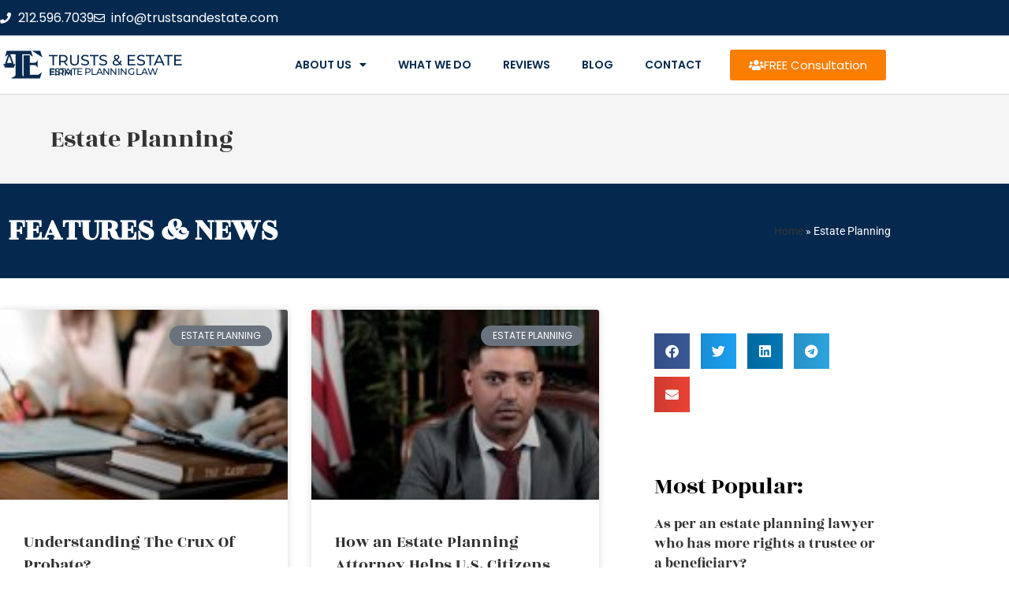

--- FILE ---
content_type: text/html; charset=UTF-8
request_url: https://willsandtrustsstatenisland.com/category/estate-planning/
body_size: 24548
content:

<!DOCTYPE html>
<html class="html" lang="en-US" itemscope itemtype="https://schema.org/WebPage">
<head>
	<meta charset="UTF-8">
	<link rel="profile" href="https://gmpg.org/xfn/11">
	
	<meta name='robots' content='index, follow, max-image-preview:large, max-snippet:-1, max-video-preview:-1' />
<meta name="viewport" content="width=device-width, initial-scale=1">
	<!-- This site is optimized with the Yoast SEO plugin v26.7 - https://yoast.com/wordpress/plugins/seo/ -->
	<title>Estate Planning Archives - Wills And Trusts Staten Island</title>
	<link rel="canonical" href="https://willsandtrustsstatenisland.com/category/estate-planning/" />
	<link rel="next" href="https://willsandtrustsstatenisland.com/category/estate-planning/page/2/" />
	<meta property="og:locale" content="en_US" />
	<meta property="og:type" content="article" />
	<meta property="og:title" content="Estate Planning Archives - Wills And Trusts Staten Island" />
	<meta property="og:url" content="https://willsandtrustsstatenisland.com/category/estate-planning/" />
	<meta property="og:site_name" content="Wills And Trusts Staten Island" />
	<meta name="twitter:card" content="summary_large_image" />
	<script type="application/ld+json" class="yoast-schema-graph">{"@context":"https://schema.org","@graph":[{"@type":"CollectionPage","@id":"https://willsandtrustsstatenisland.com/category/estate-planning/","url":"https://willsandtrustsstatenisland.com/category/estate-planning/","name":"Estate Planning Archives - Wills And Trusts Staten Island","isPartOf":{"@id":"https://willsandtrustsstatenisland.com/#website"},"primaryImageOfPage":{"@id":"https://willsandtrustsstatenisland.com/category/estate-planning/#primaryimage"},"image":{"@id":"https://willsandtrustsstatenisland.com/category/estate-planning/#primaryimage"},"thumbnailUrl":"https://willsandtrustsstatenisland.com/wp-content/uploads/2023/01/How-Estate-Planning-lawyer-help-to-reduce-the-tax-burden.jpg","breadcrumb":{"@id":"https://willsandtrustsstatenisland.com/category/estate-planning/#breadcrumb"},"inLanguage":"en-US"},{"@type":"ImageObject","inLanguage":"en-US","@id":"https://willsandtrustsstatenisland.com/category/estate-planning/#primaryimage","url":"https://willsandtrustsstatenisland.com/wp-content/uploads/2023/01/How-Estate-Planning-lawyer-help-to-reduce-the-tax-burden.jpg","contentUrl":"https://willsandtrustsstatenisland.com/wp-content/uploads/2023/01/How-Estate-Planning-lawyer-help-to-reduce-the-tax-burden.jpg","width":1200,"height":600,"caption":"Estate Planning lawyer helps to reduce the tax burden"},{"@type":"BreadcrumbList","@id":"https://willsandtrustsstatenisland.com/category/estate-planning/#breadcrumb","itemListElement":[{"@type":"ListItem","position":1,"name":"Home","item":"https://willsandtrustsstatenisland.com/"},{"@type":"ListItem","position":2,"name":"Estate Planning"}]},{"@type":"WebSite","@id":"https://willsandtrustsstatenisland.com/#website","url":"https://willsandtrustsstatenisland.com/","name":"Wills And Trusts Staten Island","description":"Best Wills And Trusts Lawyer in Staten Island","publisher":{"@id":"https://willsandtrustsstatenisland.com/#organization"},"potentialAction":[{"@type":"SearchAction","target":{"@type":"EntryPoint","urlTemplate":"https://willsandtrustsstatenisland.com/?s={search_term_string}"},"query-input":{"@type":"PropertyValueSpecification","valueRequired":true,"valueName":"search_term_string"}}],"inLanguage":"en-US"},{"@type":"Organization","@id":"https://willsandtrustsstatenisland.com/#organization","name":"Wills And Trusts Staten Island","url":"https://willsandtrustsstatenisland.com/","logo":{"@type":"ImageObject","inLanguage":"en-US","@id":"https://willsandtrustsstatenisland.com/#/schema/logo/image/","url":"https://willsandtrustsstatenisland.com/wp-content/uploads/2019/09/estate-planning-120x120.png","contentUrl":"https://willsandtrustsstatenisland.com/wp-content/uploads/2019/09/estate-planning-120x120.png","width":120,"height":120,"caption":"Wills And Trusts Staten Island"},"image":{"@id":"https://willsandtrustsstatenisland.com/#/schema/logo/image/"}}]}</script>
	<!-- / Yoast SEO plugin. -->


<link rel="alternate" type="application/rss+xml" title="Wills And Trusts Staten Island &raquo; Feed" href="https://willsandtrustsstatenisland.com/feed/" />
<link rel="alternate" type="application/rss+xml" title="Wills And Trusts Staten Island &raquo; Comments Feed" href="https://willsandtrustsstatenisland.com/comments/feed/" />
<link rel="alternate" type="application/rss+xml" title="Wills And Trusts Staten Island &raquo; Estate Planning Category Feed" href="https://willsandtrustsstatenisland.com/category/estate-planning/feed/" />
<style id='wp-img-auto-sizes-contain-inline-css'>
img:is([sizes=auto i],[sizes^="auto," i]){contain-intrinsic-size:3000px 1500px}
/*# sourceURL=wp-img-auto-sizes-contain-inline-css */
</style>
<!-- <link rel='stylesheet' id='wp-block-library-css' href='https://willsandtrustsstatenisland.com/wp-includes/css/dist/block-library/style.min.css?ver=6.9' media='all' /> -->
<link rel="stylesheet" type="text/css" href="//willsandtrustsstatenisland.com/wp-content/cache/wpfc-minified/d76s85x9/f98mg.css" media="all"/>
<style id='wp-block-library-theme-inline-css'>
.wp-block-audio :where(figcaption){color:#555;font-size:13px;text-align:center}.is-dark-theme .wp-block-audio :where(figcaption){color:#ffffffa6}.wp-block-audio{margin:0 0 1em}.wp-block-code{border:1px solid #ccc;border-radius:4px;font-family:Menlo,Consolas,monaco,monospace;padding:.8em 1em}.wp-block-embed :where(figcaption){color:#555;font-size:13px;text-align:center}.is-dark-theme .wp-block-embed :where(figcaption){color:#ffffffa6}.wp-block-embed{margin:0 0 1em}.blocks-gallery-caption{color:#555;font-size:13px;text-align:center}.is-dark-theme .blocks-gallery-caption{color:#ffffffa6}:root :where(.wp-block-image figcaption){color:#555;font-size:13px;text-align:center}.is-dark-theme :root :where(.wp-block-image figcaption){color:#ffffffa6}.wp-block-image{margin:0 0 1em}.wp-block-pullquote{border-bottom:4px solid;border-top:4px solid;color:currentColor;margin-bottom:1.75em}.wp-block-pullquote :where(cite),.wp-block-pullquote :where(footer),.wp-block-pullquote__citation{color:currentColor;font-size:.8125em;font-style:normal;text-transform:uppercase}.wp-block-quote{border-left:.25em solid;margin:0 0 1.75em;padding-left:1em}.wp-block-quote cite,.wp-block-quote footer{color:currentColor;font-size:.8125em;font-style:normal;position:relative}.wp-block-quote:where(.has-text-align-right){border-left:none;border-right:.25em solid;padding-left:0;padding-right:1em}.wp-block-quote:where(.has-text-align-center){border:none;padding-left:0}.wp-block-quote.is-large,.wp-block-quote.is-style-large,.wp-block-quote:where(.is-style-plain){border:none}.wp-block-search .wp-block-search__label{font-weight:700}.wp-block-search__button{border:1px solid #ccc;padding:.375em .625em}:where(.wp-block-group.has-background){padding:1.25em 2.375em}.wp-block-separator.has-css-opacity{opacity:.4}.wp-block-separator{border:none;border-bottom:2px solid;margin-left:auto;margin-right:auto}.wp-block-separator.has-alpha-channel-opacity{opacity:1}.wp-block-separator:not(.is-style-wide):not(.is-style-dots){width:100px}.wp-block-separator.has-background:not(.is-style-dots){border-bottom:none;height:1px}.wp-block-separator.has-background:not(.is-style-wide):not(.is-style-dots){height:2px}.wp-block-table{margin:0 0 1em}.wp-block-table td,.wp-block-table th{word-break:normal}.wp-block-table :where(figcaption){color:#555;font-size:13px;text-align:center}.is-dark-theme .wp-block-table :where(figcaption){color:#ffffffa6}.wp-block-video :where(figcaption){color:#555;font-size:13px;text-align:center}.is-dark-theme .wp-block-video :where(figcaption){color:#ffffffa6}.wp-block-video{margin:0 0 1em}:root :where(.wp-block-template-part.has-background){margin-bottom:0;margin-top:0;padding:1.25em 2.375em}
/*# sourceURL=/wp-includes/css/dist/block-library/theme.min.css */
</style>
<style id='classic-theme-styles-inline-css'>
/*! This file is auto-generated */
.wp-block-button__link{color:#fff;background-color:#32373c;border-radius:9999px;box-shadow:none;text-decoration:none;padding:calc(.667em + 2px) calc(1.333em + 2px);font-size:1.125em}.wp-block-file__button{background:#32373c;color:#fff;text-decoration:none}
/*# sourceURL=/wp-includes/css/classic-themes.min.css */
</style>
<style id='global-styles-inline-css'>
:root{--wp--preset--aspect-ratio--square: 1;--wp--preset--aspect-ratio--4-3: 4/3;--wp--preset--aspect-ratio--3-4: 3/4;--wp--preset--aspect-ratio--3-2: 3/2;--wp--preset--aspect-ratio--2-3: 2/3;--wp--preset--aspect-ratio--16-9: 16/9;--wp--preset--aspect-ratio--9-16: 9/16;--wp--preset--color--black: #000000;--wp--preset--color--cyan-bluish-gray: #abb8c3;--wp--preset--color--white: #ffffff;--wp--preset--color--pale-pink: #f78da7;--wp--preset--color--vivid-red: #cf2e2e;--wp--preset--color--luminous-vivid-orange: #ff6900;--wp--preset--color--luminous-vivid-amber: #fcb900;--wp--preset--color--light-green-cyan: #7bdcb5;--wp--preset--color--vivid-green-cyan: #00d084;--wp--preset--color--pale-cyan-blue: #8ed1fc;--wp--preset--color--vivid-cyan-blue: #0693e3;--wp--preset--color--vivid-purple: #9b51e0;--wp--preset--gradient--vivid-cyan-blue-to-vivid-purple: linear-gradient(135deg,rgb(6,147,227) 0%,rgb(155,81,224) 100%);--wp--preset--gradient--light-green-cyan-to-vivid-green-cyan: linear-gradient(135deg,rgb(122,220,180) 0%,rgb(0,208,130) 100%);--wp--preset--gradient--luminous-vivid-amber-to-luminous-vivid-orange: linear-gradient(135deg,rgb(252,185,0) 0%,rgb(255,105,0) 100%);--wp--preset--gradient--luminous-vivid-orange-to-vivid-red: linear-gradient(135deg,rgb(255,105,0) 0%,rgb(207,46,46) 100%);--wp--preset--gradient--very-light-gray-to-cyan-bluish-gray: linear-gradient(135deg,rgb(238,238,238) 0%,rgb(169,184,195) 100%);--wp--preset--gradient--cool-to-warm-spectrum: linear-gradient(135deg,rgb(74,234,220) 0%,rgb(151,120,209) 20%,rgb(207,42,186) 40%,rgb(238,44,130) 60%,rgb(251,105,98) 80%,rgb(254,248,76) 100%);--wp--preset--gradient--blush-light-purple: linear-gradient(135deg,rgb(255,206,236) 0%,rgb(152,150,240) 100%);--wp--preset--gradient--blush-bordeaux: linear-gradient(135deg,rgb(254,205,165) 0%,rgb(254,45,45) 50%,rgb(107,0,62) 100%);--wp--preset--gradient--luminous-dusk: linear-gradient(135deg,rgb(255,203,112) 0%,rgb(199,81,192) 50%,rgb(65,88,208) 100%);--wp--preset--gradient--pale-ocean: linear-gradient(135deg,rgb(255,245,203) 0%,rgb(182,227,212) 50%,rgb(51,167,181) 100%);--wp--preset--gradient--electric-grass: linear-gradient(135deg,rgb(202,248,128) 0%,rgb(113,206,126) 100%);--wp--preset--gradient--midnight: linear-gradient(135deg,rgb(2,3,129) 0%,rgb(40,116,252) 100%);--wp--preset--font-size--small: 13px;--wp--preset--font-size--medium: 20px;--wp--preset--font-size--large: 36px;--wp--preset--font-size--x-large: 42px;--wp--preset--spacing--20: 0.44rem;--wp--preset--spacing--30: 0.67rem;--wp--preset--spacing--40: 1rem;--wp--preset--spacing--50: 1.5rem;--wp--preset--spacing--60: 2.25rem;--wp--preset--spacing--70: 3.38rem;--wp--preset--spacing--80: 5.06rem;--wp--preset--shadow--natural: 6px 6px 9px rgba(0, 0, 0, 0.2);--wp--preset--shadow--deep: 12px 12px 50px rgba(0, 0, 0, 0.4);--wp--preset--shadow--sharp: 6px 6px 0px rgba(0, 0, 0, 0.2);--wp--preset--shadow--outlined: 6px 6px 0px -3px rgb(255, 255, 255), 6px 6px rgb(0, 0, 0);--wp--preset--shadow--crisp: 6px 6px 0px rgb(0, 0, 0);}:where(.is-layout-flex){gap: 0.5em;}:where(.is-layout-grid){gap: 0.5em;}body .is-layout-flex{display: flex;}.is-layout-flex{flex-wrap: wrap;align-items: center;}.is-layout-flex > :is(*, div){margin: 0;}body .is-layout-grid{display: grid;}.is-layout-grid > :is(*, div){margin: 0;}:where(.wp-block-columns.is-layout-flex){gap: 2em;}:where(.wp-block-columns.is-layout-grid){gap: 2em;}:where(.wp-block-post-template.is-layout-flex){gap: 1.25em;}:where(.wp-block-post-template.is-layout-grid){gap: 1.25em;}.has-black-color{color: var(--wp--preset--color--black) !important;}.has-cyan-bluish-gray-color{color: var(--wp--preset--color--cyan-bluish-gray) !important;}.has-white-color{color: var(--wp--preset--color--white) !important;}.has-pale-pink-color{color: var(--wp--preset--color--pale-pink) !important;}.has-vivid-red-color{color: var(--wp--preset--color--vivid-red) !important;}.has-luminous-vivid-orange-color{color: var(--wp--preset--color--luminous-vivid-orange) !important;}.has-luminous-vivid-amber-color{color: var(--wp--preset--color--luminous-vivid-amber) !important;}.has-light-green-cyan-color{color: var(--wp--preset--color--light-green-cyan) !important;}.has-vivid-green-cyan-color{color: var(--wp--preset--color--vivid-green-cyan) !important;}.has-pale-cyan-blue-color{color: var(--wp--preset--color--pale-cyan-blue) !important;}.has-vivid-cyan-blue-color{color: var(--wp--preset--color--vivid-cyan-blue) !important;}.has-vivid-purple-color{color: var(--wp--preset--color--vivid-purple) !important;}.has-black-background-color{background-color: var(--wp--preset--color--black) !important;}.has-cyan-bluish-gray-background-color{background-color: var(--wp--preset--color--cyan-bluish-gray) !important;}.has-white-background-color{background-color: var(--wp--preset--color--white) !important;}.has-pale-pink-background-color{background-color: var(--wp--preset--color--pale-pink) !important;}.has-vivid-red-background-color{background-color: var(--wp--preset--color--vivid-red) !important;}.has-luminous-vivid-orange-background-color{background-color: var(--wp--preset--color--luminous-vivid-orange) !important;}.has-luminous-vivid-amber-background-color{background-color: var(--wp--preset--color--luminous-vivid-amber) !important;}.has-light-green-cyan-background-color{background-color: var(--wp--preset--color--light-green-cyan) !important;}.has-vivid-green-cyan-background-color{background-color: var(--wp--preset--color--vivid-green-cyan) !important;}.has-pale-cyan-blue-background-color{background-color: var(--wp--preset--color--pale-cyan-blue) !important;}.has-vivid-cyan-blue-background-color{background-color: var(--wp--preset--color--vivid-cyan-blue) !important;}.has-vivid-purple-background-color{background-color: var(--wp--preset--color--vivid-purple) !important;}.has-black-border-color{border-color: var(--wp--preset--color--black) !important;}.has-cyan-bluish-gray-border-color{border-color: var(--wp--preset--color--cyan-bluish-gray) !important;}.has-white-border-color{border-color: var(--wp--preset--color--white) !important;}.has-pale-pink-border-color{border-color: var(--wp--preset--color--pale-pink) !important;}.has-vivid-red-border-color{border-color: var(--wp--preset--color--vivid-red) !important;}.has-luminous-vivid-orange-border-color{border-color: var(--wp--preset--color--luminous-vivid-orange) !important;}.has-luminous-vivid-amber-border-color{border-color: var(--wp--preset--color--luminous-vivid-amber) !important;}.has-light-green-cyan-border-color{border-color: var(--wp--preset--color--light-green-cyan) !important;}.has-vivid-green-cyan-border-color{border-color: var(--wp--preset--color--vivid-green-cyan) !important;}.has-pale-cyan-blue-border-color{border-color: var(--wp--preset--color--pale-cyan-blue) !important;}.has-vivid-cyan-blue-border-color{border-color: var(--wp--preset--color--vivid-cyan-blue) !important;}.has-vivid-purple-border-color{border-color: var(--wp--preset--color--vivid-purple) !important;}.has-vivid-cyan-blue-to-vivid-purple-gradient-background{background: var(--wp--preset--gradient--vivid-cyan-blue-to-vivid-purple) !important;}.has-light-green-cyan-to-vivid-green-cyan-gradient-background{background: var(--wp--preset--gradient--light-green-cyan-to-vivid-green-cyan) !important;}.has-luminous-vivid-amber-to-luminous-vivid-orange-gradient-background{background: var(--wp--preset--gradient--luminous-vivid-amber-to-luminous-vivid-orange) !important;}.has-luminous-vivid-orange-to-vivid-red-gradient-background{background: var(--wp--preset--gradient--luminous-vivid-orange-to-vivid-red) !important;}.has-very-light-gray-to-cyan-bluish-gray-gradient-background{background: var(--wp--preset--gradient--very-light-gray-to-cyan-bluish-gray) !important;}.has-cool-to-warm-spectrum-gradient-background{background: var(--wp--preset--gradient--cool-to-warm-spectrum) !important;}.has-blush-light-purple-gradient-background{background: var(--wp--preset--gradient--blush-light-purple) !important;}.has-blush-bordeaux-gradient-background{background: var(--wp--preset--gradient--blush-bordeaux) !important;}.has-luminous-dusk-gradient-background{background: var(--wp--preset--gradient--luminous-dusk) !important;}.has-pale-ocean-gradient-background{background: var(--wp--preset--gradient--pale-ocean) !important;}.has-electric-grass-gradient-background{background: var(--wp--preset--gradient--electric-grass) !important;}.has-midnight-gradient-background{background: var(--wp--preset--gradient--midnight) !important;}.has-small-font-size{font-size: var(--wp--preset--font-size--small) !important;}.has-medium-font-size{font-size: var(--wp--preset--font-size--medium) !important;}.has-large-font-size{font-size: var(--wp--preset--font-size--large) !important;}.has-x-large-font-size{font-size: var(--wp--preset--font-size--x-large) !important;}
:where(.wp-block-post-template.is-layout-flex){gap: 1.25em;}:where(.wp-block-post-template.is-layout-grid){gap: 1.25em;}
:where(.wp-block-term-template.is-layout-flex){gap: 1.25em;}:where(.wp-block-term-template.is-layout-grid){gap: 1.25em;}
:where(.wp-block-columns.is-layout-flex){gap: 2em;}:where(.wp-block-columns.is-layout-grid){gap: 2em;}
:root :where(.wp-block-pullquote){font-size: 1.5em;line-height: 1.6;}
/*# sourceURL=global-styles-inline-css */
</style>
<!-- <link rel='stylesheet' id='eae-css-css' href='https://willsandtrustsstatenisland.com/wp-content/plugins/addon-elements-for-elementor-page-builder/assets/css/eae.min.css?ver=1.14.4' media='all' /> -->
<!-- <link rel='stylesheet' id='eae-peel-css-css' href='https://willsandtrustsstatenisland.com/wp-content/plugins/addon-elements-for-elementor-page-builder/assets/lib/peel/peel.css?ver=1.14.4' media='all' /> -->
<!-- <link rel='stylesheet' id='font-awesome-css' href='https://willsandtrustsstatenisland.com/wp-content/themes/oceanwp/assets/fonts/fontawesome/css/all.min.css?ver=6.7.2' media='all' /> -->
<!-- <link rel='stylesheet' id='simple-line-icons-css' href='https://willsandtrustsstatenisland.com/wp-content/themes/oceanwp/assets/css/third/simple-line-icons.min.css?ver=2.4.0' media='all' /> -->
<!-- <link rel='stylesheet' id='oceanwp-style-css' href='https://willsandtrustsstatenisland.com/wp-content/themes/oceanwp/assets/css/style.min.css?ver=1.0' media='all' /> -->
<!-- <link rel='stylesheet' id='elementor-frontend-css' href='https://willsandtrustsstatenisland.com/wp-content/plugins/elementor/assets/css/frontend.min.css?ver=3.34.1' media='all' /> -->
<!-- <link rel='stylesheet' id='widget-icon-list-css' href='https://willsandtrustsstatenisland.com/wp-content/plugins/elementor/assets/css/widget-icon-list.min.css?ver=3.34.1' media='all' /> -->
<!-- <link rel='stylesheet' id='widget-image-css' href='https://willsandtrustsstatenisland.com/wp-content/plugins/elementor/assets/css/widget-image.min.css?ver=3.34.1' media='all' /> -->
<!-- <link rel='stylesheet' id='widget-heading-css' href='https://willsandtrustsstatenisland.com/wp-content/plugins/elementor/assets/css/widget-heading.min.css?ver=3.34.1' media='all' /> -->
<!-- <link rel='stylesheet' id='widget-nav-menu-css' href='https://willsandtrustsstatenisland.com/wp-content/plugins/elementor-pro/assets/css/widget-nav-menu.min.css?ver=3.34.0' media='all' /> -->
<!-- <link rel='stylesheet' id='e-sticky-css' href='https://willsandtrustsstatenisland.com/wp-content/plugins/elementor-pro/assets/css/modules/sticky.min.css?ver=3.34.0' media='all' /> -->
<!-- <link rel='stylesheet' id='widget-divider-css' href='https://willsandtrustsstatenisland.com/wp-content/plugins/elementor/assets/css/widget-divider.min.css?ver=3.34.1' media='all' /> -->
<!-- <link rel='stylesheet' id='widget-flip-box-css' href='https://willsandtrustsstatenisland.com/wp-content/plugins/elementor-pro/assets/css/widget-flip-box.min.css?ver=3.34.0' media='all' /> -->
<!-- <link rel='stylesheet' id='e-animation-fadeInRight-css' href='https://willsandtrustsstatenisland.com/wp-content/plugins/elementor/assets/lib/animations/styles/fadeInRight.min.css?ver=3.34.1' media='all' /> -->
<!-- <link rel='stylesheet' id='widget-breadcrumbs-css' href='https://willsandtrustsstatenisland.com/wp-content/plugins/elementor-pro/assets/css/widget-breadcrumbs.min.css?ver=3.34.0' media='all' /> -->
<!-- <link rel='stylesheet' id='widget-posts-css' href='https://willsandtrustsstatenisland.com/wp-content/plugins/elementor-pro/assets/css/widget-posts.min.css?ver=3.34.0' media='all' /> -->
<!-- <link rel='stylesheet' id='swiper-css' href='https://willsandtrustsstatenisland.com/wp-content/plugins/elementor/assets/lib/swiper/v8/css/swiper.min.css?ver=8.4.5' media='all' /> -->
<!-- <link rel='stylesheet' id='e-swiper-css' href='https://willsandtrustsstatenisland.com/wp-content/plugins/elementor/assets/css/conditionals/e-swiper.min.css?ver=3.34.1' media='all' /> -->
<!-- <link rel='stylesheet' id='widget-share-buttons-css' href='https://willsandtrustsstatenisland.com/wp-content/plugins/elementor-pro/assets/css/widget-share-buttons.min.css?ver=3.34.0' media='all' /> -->
<!-- <link rel='stylesheet' id='e-apple-webkit-css' href='https://willsandtrustsstatenisland.com/wp-content/plugins/elementor/assets/css/conditionals/apple-webkit.min.css?ver=3.34.1' media='all' /> -->
<!-- <link rel='stylesheet' id='elementor-icons-shared-0-css' href='https://willsandtrustsstatenisland.com/wp-content/plugins/elementor/assets/lib/font-awesome/css/fontawesome.min.css?ver=5.15.3' media='all' /> -->
<!-- <link rel='stylesheet' id='elementor-icons-fa-solid-css' href='https://willsandtrustsstatenisland.com/wp-content/plugins/elementor/assets/lib/font-awesome/css/solid.min.css?ver=5.15.3' media='all' /> -->
<!-- <link rel='stylesheet' id='elementor-icons-fa-brands-css' href='https://willsandtrustsstatenisland.com/wp-content/plugins/elementor/assets/lib/font-awesome/css/brands.min.css?ver=5.15.3' media='all' /> -->
<!-- <link rel='stylesheet' id='elementor-icons-css' href='https://willsandtrustsstatenisland.com/wp-content/plugins/elementor/assets/lib/eicons/css/elementor-icons.min.css?ver=5.45.0' media='all' /> -->
<link rel="stylesheet" type="text/css" href="//willsandtrustsstatenisland.com/wp-content/cache/wpfc-minified/fh3ru55f/f98mg.css" media="all"/>
<link rel='stylesheet' id='elementor-post-1316-css' href='https://willsandtrustsstatenisland.com/wp-content/uploads/elementor/css/post-1316.css?ver=1767803306' media='all' />
<link rel='stylesheet' id='elementor-post-478-css' href='https://willsandtrustsstatenisland.com/wp-content/uploads/elementor/css/post-478.css?ver=1767803306' media='all' />
<link rel='stylesheet' id='elementor-post-482-css' href='https://willsandtrustsstatenisland.com/wp-content/uploads/elementor/css/post-482.css?ver=1767803306' media='all' />
<link rel='stylesheet' id='elementor-post-1341-css' href='https://willsandtrustsstatenisland.com/wp-content/uploads/elementor/css/post-1341.css?ver=1767803359' media='all' />
<!-- <link rel='stylesheet' id='oe-widgets-style-css' href='https://willsandtrustsstatenisland.com/wp-content/plugins/ocean-extra/assets/css/widgets.css?ver=6.9' media='all' /> -->
<!-- <link rel='stylesheet' id='elementor-gf-local-roboto-css' href='https://willsandtrustsstatenisland.com/wp-content/uploads/elementor/google-fonts/css/roboto.css?ver=1742227905' media='all' /> -->
<!-- <link rel='stylesheet' id='elementor-gf-local-robotoslab-css' href='https://willsandtrustsstatenisland.com/wp-content/uploads/elementor/google-fonts/css/robotoslab.css?ver=1742227908' media='all' /> -->
<!-- <link rel='stylesheet' id='elementor-gf-local-montserrat-css' href='https://willsandtrustsstatenisland.com/wp-content/uploads/elementor/google-fonts/css/montserrat.css?ver=1742227916' media='all' /> -->
<!-- <link rel='stylesheet' id='elementor-gf-local-rozhaone-css' href='https://willsandtrustsstatenisland.com/wp-content/uploads/elementor/google-fonts/css/rozhaone.css?ver=1742227916' media='all' /> -->
<!-- <link rel='stylesheet' id='elementor-gf-local-poppins-css' href='https://willsandtrustsstatenisland.com/wp-content/uploads/elementor/google-fonts/css/poppins.css?ver=1742227910' media='all' /> -->
<!-- <link rel='stylesheet' id='elementor-icons-fa-regular-css' href='https://willsandtrustsstatenisland.com/wp-content/plugins/elementor/assets/lib/font-awesome/css/regular.min.css?ver=5.15.3' media='all' /> -->
<link rel="stylesheet" type="text/css" href="//willsandtrustsstatenisland.com/wp-content/cache/wpfc-minified/ma4u3mol/f98mg.css" media="all"/>
<script src="https://willsandtrustsstatenisland.com/wp-content/plugins/addon-elements-for-elementor-page-builder/assets/js/iconHelper.js?ver=1.0" id="eae-iconHelper-js"></script>
<script src="https://willsandtrustsstatenisland.com/wp-includes/js/jquery/jquery.min.js?ver=3.7.1" id="jquery-core-js"></script>
<script src="https://willsandtrustsstatenisland.com/wp-includes/js/jquery/jquery-migrate.min.js?ver=3.4.1" id="jquery-migrate-js"></script>
<link rel="https://api.w.org/" href="https://willsandtrustsstatenisland.com/wp-json/" /><link rel="alternate" title="JSON" type="application/json" href="https://willsandtrustsstatenisland.com/wp-json/wp/v2/categories/3" /><link rel="EditURI" type="application/rsd+xml" title="RSD" href="https://willsandtrustsstatenisland.com/xmlrpc.php?rsd" />
<meta name="generator" content="WordPress 6.9" />
<meta name="generator" content="Elementor 3.34.1; features: additional_custom_breakpoints; settings: css_print_method-external, google_font-enabled, font_display-auto">
			<style>
				.e-con.e-parent:nth-of-type(n+4):not(.e-lazyloaded):not(.e-no-lazyload),
				.e-con.e-parent:nth-of-type(n+4):not(.e-lazyloaded):not(.e-no-lazyload) * {
					background-image: none !important;
				}
				@media screen and (max-height: 1024px) {
					.e-con.e-parent:nth-of-type(n+3):not(.e-lazyloaded):not(.e-no-lazyload),
					.e-con.e-parent:nth-of-type(n+3):not(.e-lazyloaded):not(.e-no-lazyload) * {
						background-image: none !important;
					}
				}
				@media screen and (max-height: 640px) {
					.e-con.e-parent:nth-of-type(n+2):not(.e-lazyloaded):not(.e-no-lazyload),
					.e-con.e-parent:nth-of-type(n+2):not(.e-lazyloaded):not(.e-no-lazyload) * {
						background-image: none !important;
					}
				}
			</style>
			<link rel="icon" href="https://willsandtrustsstatenisland.com/wp-content/uploads/2019/09/cropped-estate-planning-120x120-1-32x32.png" sizes="32x32" />
<link rel="icon" href="https://willsandtrustsstatenisland.com/wp-content/uploads/2019/09/cropped-estate-planning-120x120-1-192x192.png" sizes="192x192" />
<link rel="apple-touch-icon" href="https://willsandtrustsstatenisland.com/wp-content/uploads/2019/09/cropped-estate-planning-120x120-1-180x180.png" />
<meta name="msapplication-TileImage" content="https://willsandtrustsstatenisland.com/wp-content/uploads/2019/09/cropped-estate-planning-120x120-1-270x270.png" />
<!-- OceanWP CSS -->
<style type="text/css">
/* Colors */a:hover,a.light:hover,.theme-heading .text::before,.theme-heading .text::after,#top-bar-content >a:hover,#top-bar-social li.oceanwp-email a:hover,#site-navigation-wrap .dropdown-menu >li >a:hover,#site-header.medium-header #medium-searchform button:hover,.oceanwp-mobile-menu-icon a:hover,.blog-entry.post .blog-entry-header .entry-title a:hover,.blog-entry.post .blog-entry-readmore a:hover,.blog-entry.thumbnail-entry .blog-entry-category a,ul.meta li a:hover,.dropcap,.single nav.post-navigation .nav-links .title,body .related-post-title a:hover,body #wp-calendar caption,body .contact-info-widget.default i,body .contact-info-widget.big-icons i,body .custom-links-widget .oceanwp-custom-links li a:hover,body .custom-links-widget .oceanwp-custom-links li a:hover:before,body .posts-thumbnails-widget li a:hover,body .social-widget li.oceanwp-email a:hover,.comment-author .comment-meta .comment-reply-link,#respond #cancel-comment-reply-link:hover,#footer-widgets .footer-box a:hover,#footer-bottom a:hover,#footer-bottom #footer-bottom-menu a:hover,.sidr a:hover,.sidr-class-dropdown-toggle:hover,.sidr-class-menu-item-has-children.active >a,.sidr-class-menu-item-has-children.active >a >.sidr-class-dropdown-toggle,input[type=checkbox]:checked:before{color:#fb7e00}.single nav.post-navigation .nav-links .title .owp-icon use,.blog-entry.post .blog-entry-readmore a:hover .owp-icon use,body .contact-info-widget.default .owp-icon use,body .contact-info-widget.big-icons .owp-icon use{stroke:#fb7e00}input[type="button"],input[type="reset"],input[type="submit"],button[type="submit"],.button,#site-navigation-wrap .dropdown-menu >li.btn >a >span,.thumbnail:hover i,.thumbnail:hover .link-post-svg-icon,.post-quote-content,.omw-modal .omw-close-modal,body .contact-info-widget.big-icons li:hover i,body .contact-info-widget.big-icons li:hover .owp-icon,body div.wpforms-container-full .wpforms-form input[type=submit],body div.wpforms-container-full .wpforms-form button[type=submit],body div.wpforms-container-full .wpforms-form .wpforms-page-button,.woocommerce-cart .wp-element-button,.woocommerce-checkout .wp-element-button,.wp-block-button__link{background-color:#fb7e00}.widget-title{border-color:#fb7e00}blockquote{border-color:#fb7e00}.wp-block-quote{border-color:#fb7e00}#searchform-dropdown{border-color:#fb7e00}.dropdown-menu .sub-menu{border-color:#fb7e00}.blog-entry.large-entry .blog-entry-readmore a:hover{border-color:#fb7e00}.oceanwp-newsletter-form-wrap input[type="email"]:focus{border-color:#fb7e00}.social-widget li.oceanwp-email a:hover{border-color:#fb7e00}#respond #cancel-comment-reply-link:hover{border-color:#fb7e00}body .contact-info-widget.big-icons li:hover i{border-color:#fb7e00}body .contact-info-widget.big-icons li:hover .owp-icon{border-color:#fb7e00}#footer-widgets .oceanwp-newsletter-form-wrap input[type="email"]:focus{border-color:#fb7e00}input[type="button"]:hover,input[type="reset"]:hover,input[type="submit"]:hover,button[type="submit"]:hover,input[type="button"]:focus,input[type="reset"]:focus,input[type="submit"]:focus,button[type="submit"]:focus,.button:hover,.button:focus,#site-navigation-wrap .dropdown-menu >li.btn >a:hover >span,.post-quote-author,.omw-modal .omw-close-modal:hover,body div.wpforms-container-full .wpforms-form input[type=submit]:hover,body div.wpforms-container-full .wpforms-form button[type=submit]:hover,body div.wpforms-container-full .wpforms-form .wpforms-page-button:hover,.woocommerce-cart .wp-element-button:hover,.woocommerce-checkout .wp-element-button:hover,.wp-block-button__link:hover{background-color:#05294e}a:hover{color:#05294e}a:hover .owp-icon use{stroke:#05294e}body .theme-button,body input[type="submit"],body button[type="submit"],body button,body .button,body div.wpforms-container-full .wpforms-form input[type=submit],body div.wpforms-container-full .wpforms-form button[type=submit],body div.wpforms-container-full .wpforms-form .wpforms-page-button,.woocommerce-cart .wp-element-button,.woocommerce-checkout .wp-element-button,.wp-block-button__link{background-color:#fb7e00}body .theme-button:hover,body input[type="submit"]:hover,body button[type="submit"]:hover,body button:hover,body .button:hover,body div.wpforms-container-full .wpforms-form input[type=submit]:hover,body div.wpforms-container-full .wpforms-form input[type=submit]:active,body div.wpforms-container-full .wpforms-form button[type=submit]:hover,body div.wpforms-container-full .wpforms-form button[type=submit]:active,body div.wpforms-container-full .wpforms-form .wpforms-page-button:hover,body div.wpforms-container-full .wpforms-form .wpforms-page-button:active,.woocommerce-cart .wp-element-button:hover,.woocommerce-checkout .wp-element-button:hover,.wp-block-button__link:hover{background-color:#05294e}body .theme-button,body input[type="submit"],body button[type="submit"],body button,body .button,body div.wpforms-container-full .wpforms-form input[type=submit],body div.wpforms-container-full .wpforms-form button[type=submit],body div.wpforms-container-full .wpforms-form .wpforms-page-button,.woocommerce-cart .wp-element-button,.woocommerce-checkout .wp-element-button,.wp-block-button__link{border-color:#ffffff}body .theme-button:hover,body input[type="submit"]:hover,body button[type="submit"]:hover,body button:hover,body .button:hover,body div.wpforms-container-full .wpforms-form input[type=submit]:hover,body div.wpforms-container-full .wpforms-form input[type=submit]:active,body div.wpforms-container-full .wpforms-form button[type=submit]:hover,body div.wpforms-container-full .wpforms-form button[type=submit]:active,body div.wpforms-container-full .wpforms-form .wpforms-page-button:hover,body div.wpforms-container-full .wpforms-form .wpforms-page-button:active,.woocommerce-cart .wp-element-button:hover,.woocommerce-checkout .wp-element-button:hover,.wp-block-button__link:hover{border-color:#ffffff}.site-breadcrumbs a:hover,.background-image-page-header .site-breadcrumbs a:hover{color:#05294e}.site-breadcrumbs a:hover .owp-icon use,.background-image-page-header .site-breadcrumbs a:hover .owp-icon use{stroke:#05294e}body{color:#474747}h1,h2,h3,h4,h5,h6,.theme-heading,.widget-title,.oceanwp-widget-recent-posts-title,.comment-reply-title,.entry-title,.sidebar-box .widget-title{color:#05294e}h1{color:#05294e}h2{color:#05294e}h3{color:#05294e}h4{color:#05294e}/* OceanWP Style Settings CSS */.theme-button,input[type="submit"],button[type="submit"],button,.button,body div.wpforms-container-full .wpforms-form input[type=submit],body div.wpforms-container-full .wpforms-form button[type=submit],body div.wpforms-container-full .wpforms-form .wpforms-page-button{border-style:solid}.theme-button,input[type="submit"],button[type="submit"],button,.button,body div.wpforms-container-full .wpforms-form input[type=submit],body div.wpforms-container-full .wpforms-form button[type=submit],body div.wpforms-container-full .wpforms-form .wpforms-page-button{border-width:1px}form input[type="text"],form input[type="password"],form input[type="email"],form input[type="url"],form input[type="date"],form input[type="month"],form input[type="time"],form input[type="datetime"],form input[type="datetime-local"],form input[type="week"],form input[type="number"],form input[type="search"],form input[type="tel"],form input[type="color"],form select,form textarea,.woocommerce .woocommerce-checkout .select2-container--default .select2-selection--single{border-style:solid}body div.wpforms-container-full .wpforms-form input[type=date],body div.wpforms-container-full .wpforms-form input[type=datetime],body div.wpforms-container-full .wpforms-form input[type=datetime-local],body div.wpforms-container-full .wpforms-form input[type=email],body div.wpforms-container-full .wpforms-form input[type=month],body div.wpforms-container-full .wpforms-form input[type=number],body div.wpforms-container-full .wpforms-form input[type=password],body div.wpforms-container-full .wpforms-form input[type=range],body div.wpforms-container-full .wpforms-form input[type=search],body div.wpforms-container-full .wpforms-form input[type=tel],body div.wpforms-container-full .wpforms-form input[type=text],body div.wpforms-container-full .wpforms-form input[type=time],body div.wpforms-container-full .wpforms-form input[type=url],body div.wpforms-container-full .wpforms-form input[type=week],body div.wpforms-container-full .wpforms-form select,body div.wpforms-container-full .wpforms-form textarea{border-style:solid}form input[type="text"],form input[type="password"],form input[type="email"],form input[type="url"],form input[type="date"],form input[type="month"],form input[type="time"],form input[type="datetime"],form input[type="datetime-local"],form input[type="week"],form input[type="number"],form input[type="search"],form input[type="tel"],form input[type="color"],form select,form textarea{border-radius:3px}body div.wpforms-container-full .wpforms-form input[type=date],body div.wpforms-container-full .wpforms-form input[type=datetime],body div.wpforms-container-full .wpforms-form input[type=datetime-local],body div.wpforms-container-full .wpforms-form input[type=email],body div.wpforms-container-full .wpforms-form input[type=month],body div.wpforms-container-full .wpforms-form input[type=number],body div.wpforms-container-full .wpforms-form input[type=password],body div.wpforms-container-full .wpforms-form input[type=range],body div.wpforms-container-full .wpforms-form input[type=search],body div.wpforms-container-full .wpforms-form input[type=tel],body div.wpforms-container-full .wpforms-form input[type=text],body div.wpforms-container-full .wpforms-form input[type=time],body div.wpforms-container-full .wpforms-form input[type=url],body div.wpforms-container-full .wpforms-form input[type=week],body div.wpforms-container-full .wpforms-form select,body div.wpforms-container-full .wpforms-form textarea{border-radius:3px}/* Header */#site-logo #site-logo-inner,.oceanwp-social-menu .social-menu-inner,#site-header.full_screen-header .menu-bar-inner,.after-header-content .after-header-content-inner{height:74px}#site-navigation-wrap .dropdown-menu >li >a,#site-navigation-wrap .dropdown-menu >li >span.opl-logout-link,.oceanwp-mobile-menu-icon a,.mobile-menu-close,.after-header-content-inner >a{line-height:74px}#site-header.has-header-media .overlay-header-media{background-color:rgba(0,0,0,0.5)}#site-logo a.site-logo-text{color:#05294e}#site-logo a.site-logo-text:hover{color:#fb7e00}#site-navigation-wrap .dropdown-menu >li >a{padding:0 19px}#site-navigation-wrap .dropdown-menu >li >a:hover,.oceanwp-mobile-menu-icon a:hover,#searchform-header-replace-close:hover{color:#fb7e00}#site-navigation-wrap .dropdown-menu >li >a:hover .owp-icon use,.oceanwp-mobile-menu-icon a:hover .owp-icon use,#searchform-header-replace-close:hover .owp-icon use{stroke:#fb7e00}.dropdown-menu .sub-menu,#searchform-dropdown,.current-shop-items-dropdown{border-color:#fb7e00}.navigation li.mega-cat .mega-cat-title{color:#05294e}.navigation li.mega-cat ul li .mega-post-title a:hover{color:#05294e}body .sidr a:hover,body .sidr-class-dropdown-toggle:hover,body .sidr-class-dropdown-toggle .fa,body .sidr-class-menu-item-has-children.active >a,body .sidr-class-menu-item-has-children.active >a >.sidr-class-dropdown-toggle,#mobile-dropdown ul li a:hover,#mobile-dropdown ul li a .dropdown-toggle:hover,#mobile-dropdown .menu-item-has-children.active >a,#mobile-dropdown .menu-item-has-children.active >a >.dropdown-toggle,#mobile-fullscreen ul li a:hover,#mobile-fullscreen .oceanwp-social-menu.simple-social ul li a:hover{color:#05294e}#mobile-fullscreen a.close:hover .close-icon-inner,#mobile-fullscreen a.close:hover .close-icon-inner::after{background-color:#05294e}/* Blog CSS */.blog-entry.post .blog-entry-header .entry-title a{color:#05294e}.single-post .entry-title{color:#05294e}.ocean-single-post-header ul.meta-item li a:hover{color:#333333}/* Sidebar */.sidebar-box .widget-title{color:#05294e}/* Typography */body{font-family:Poppins;font-size:16px;line-height:1.8;font-weight:400}h1,h2,h3,h4,h5,h6,.theme-heading,.widget-title,.oceanwp-widget-recent-posts-title,.comment-reply-title,.entry-title,.sidebar-box .widget-title{font-family:'Rozha One';line-height:1.4;font-weight:500}h1{font-size:50px;line-height:1.4}h2{font-size:30px;line-height:1.4}h3{font-size:22px;line-height:1.4}h4{font-size:20px;line-height:1.4}h5{font-size:14px;line-height:1.4}h6{font-size:15px;line-height:1.4}.page-header .page-header-title,.page-header.background-image-page-header .page-header-title{font-size:32px;line-height:1.4}.page-header .page-subheading{font-size:18px;line-height:1.8}.site-breadcrumbs,.site-breadcrumbs a{font-size:13px;line-height:1.4}#top-bar-content,#top-bar-social-alt{font-size:12px;line-height:1.8}#site-logo a.site-logo-text{font-size:24px;line-height:1.8}.dropdown-menu ul li a.menu-link,#site-header.full_screen-header .fs-dropdown-menu ul.sub-menu li a{font-size:12px;line-height:1.2;letter-spacing:.6px}.sidr-class-dropdown-menu li a,a.sidr-class-toggle-sidr-close,#mobile-dropdown ul li a,body #mobile-fullscreen ul li a{font-size:15px;line-height:1.8}.blog-entry.post .blog-entry-header .entry-title a{font-size:24px;line-height:1.4}.ocean-single-post-header .single-post-title{font-size:34px;line-height:1.4;letter-spacing:.6px}.ocean-single-post-header ul.meta-item li,.ocean-single-post-header ul.meta-item li a{font-size:13px;line-height:1.4;letter-spacing:.6px}.ocean-single-post-header .post-author-name,.ocean-single-post-header .post-author-name a{font-size:14px;line-height:1.4;letter-spacing:.6px}.ocean-single-post-header .post-author-description{font-size:12px;line-height:1.4;letter-spacing:.6px}.single-post .entry-title{line-height:1.4;letter-spacing:.6px}.single-post ul.meta li,.single-post ul.meta li a{font-size:14px;line-height:1.4;letter-spacing:.6px}.sidebar-box .widget-title,.sidebar-box.widget_block .wp-block-heading{font-size:13px;line-height:1;letter-spacing:1px}#footer-widgets .footer-box .widget-title{font-size:13px;line-height:1;letter-spacing:1px}#footer-bottom #copyright{font-size:12px;line-height:1}#footer-bottom #footer-bottom-menu{font-size:12px;line-height:1}.woocommerce-store-notice.demo_store{line-height:2;letter-spacing:1.5px}.demo_store .woocommerce-store-notice__dismiss-link{line-height:2;letter-spacing:1.5px}.woocommerce ul.products li.product li.title h2,.woocommerce ul.products li.product li.title a{font-size:14px;line-height:1.5}.woocommerce ul.products li.product li.category,.woocommerce ul.products li.product li.category a{font-size:12px;line-height:1}.woocommerce ul.products li.product .price{font-size:18px;line-height:1}.woocommerce ul.products li.product .button,.woocommerce ul.products li.product .product-inner .added_to_cart{font-size:12px;line-height:1.5;letter-spacing:1px}.woocommerce ul.products li.owp-woo-cond-notice span,.woocommerce ul.products li.owp-woo-cond-notice a{font-size:16px;line-height:1;letter-spacing:1px;font-weight:600;text-transform:capitalize}.woocommerce div.product .product_title{font-size:24px;line-height:1.4;letter-spacing:.6px}.woocommerce div.product p.price{font-size:36px;line-height:1}.woocommerce .owp-btn-normal .summary form button.button,.woocommerce .owp-btn-big .summary form button.button,.woocommerce .owp-btn-very-big .summary form button.button{font-size:12px;line-height:1.5;letter-spacing:1px;text-transform:uppercase}.woocommerce div.owp-woo-single-cond-notice span,.woocommerce div.owp-woo-single-cond-notice a{font-size:18px;line-height:2;letter-spacing:1.5px;font-weight:600;text-transform:capitalize}.ocean-preloader--active .preloader-after-content{font-size:20px;line-height:1.8;letter-spacing:.6px}
</style>	
</head>

<body class="archive category category-estate-planning category-3 wp-custom-logo wp-embed-responsive wp-theme-oceanwp wp-child-theme-oceanwp-child-theme oceanwp-theme dropdown-mobile default-breakpoint has-sidebar content-right-sidebar has-blog-grid elementor-page-1341 elementor-default elementor-template-full-width elementor-kit-1316">
	
	
	<div id="outer-wrap" class="site clr">

		
		<div id="wrap" class="clr">

			
			
<header id="site-header" class="clr" data-height="74" itemscope="itemscope" itemtype="https://schema.org/WPHeader" role="banner">

			<header data-elementor-type="header" data-elementor-id="478" class="elementor elementor-478 elementor-location-header" data-elementor-post-type="elementor_library">
					<section class="elementor-section elementor-top-section elementor-element elementor-element-50ae2084 elementor-section-height-min-height elementor-section-content-middle elementor-section-stretched elementor-section-boxed elementor-section-height-default elementor-section-items-middle" data-id="50ae2084" data-element_type="section" data-settings="{&quot;background_background&quot;:&quot;classic&quot;,&quot;stretch_section&quot;:&quot;section-stretched&quot;}">
						<div class="elementor-container elementor-column-gap-no">
					<div class="elementor-column elementor-col-100 elementor-top-column elementor-element elementor-element-2989037f" data-id="2989037f" data-element_type="column">
			<div class="elementor-widget-wrap elementor-element-populated">
						<div class="elementor-element elementor-element-6b2b8d0c elementor-icon-list--layout-inline elementor-mobile-align-center elementor-list-item-link-full_width elementor-widget elementor-widget-icon-list" data-id="6b2b8d0c" data-element_type="widget" data-widget_type="icon-list.default">
				<div class="elementor-widget-container">
							<ul class="elementor-icon-list-items elementor-inline-items">
							<li class="elementor-icon-list-item elementor-inline-item">
											<a href="tel:+12125967039">

												<span class="elementor-icon-list-icon">
							<i aria-hidden="true" class="fas fa-phone"></i>						</span>
										<span class="elementor-icon-list-text">212.596.7039</span>
											</a>
									</li>
								<li class="elementor-icon-list-item elementor-inline-item">
											<a href="mailto:leads@trustsandestate.com">

												<span class="elementor-icon-list-icon">
							<i aria-hidden="true" class="far fa-envelope"></i>						</span>
										<span class="elementor-icon-list-text">info@trustsandestate.com</span>
											</a>
									</li>
						</ul>
						</div>
				</div>
					</div>
		</div>
					</div>
		</section>
				<section class="elementor-section elementor-top-section elementor-element elementor-element-491c0b57 elementor-section-content-middle elementor-section-height-min-height elementor-section-boxed elementor-section-height-default elementor-section-items-middle" data-id="491c0b57" data-element_type="section" data-settings="{&quot;sticky&quot;:&quot;top&quot;,&quot;background_background&quot;:&quot;classic&quot;,&quot;sticky_on&quot;:[&quot;desktop&quot;,&quot;tablet&quot;,&quot;mobile&quot;],&quot;sticky_offset&quot;:0,&quot;sticky_effects_offset&quot;:0,&quot;sticky_anchor_link_offset&quot;:0}">
						<div class="elementor-container elementor-column-gap-no">
					<div class="elementor-column elementor-col-25 elementor-top-column elementor-element elementor-element-4e06cb28" data-id="4e06cb28" data-element_type="column">
			<div class="elementor-widget-wrap elementor-element-populated">
						<div class="elementor-element elementor-element-7aa69437 elementor-widget elementor-widget-theme-site-logo elementor-widget-image" data-id="7aa69437" data-element_type="widget" data-widget_type="theme-site-logo.default">
				<div class="elementor-widget-container">
											<a href="https://willsandtrustsstatenisland.com">
			<img width="120" height="120" src="https://willsandtrustsstatenisland.com/wp-content/uploads/2019/09/estate-planning-120x120.png" class="attachment-full size-full wp-image-205" alt="Estate planning" />				</a>
											</div>
				</div>
					</div>
		</div>
				<div class="elementor-column elementor-col-25 elementor-top-column elementor-element elementor-element-345b36a6" data-id="345b36a6" data-element_type="column">
			<div class="elementor-widget-wrap elementor-element-populated">
						<div class="elementor-element elementor-element-6361bcae elementor-widget elementor-widget-heading" data-id="6361bcae" data-element_type="widget" data-widget_type="heading.default">
				<div class="elementor-widget-container">
					<p class="elementor-heading-title elementor-size-default"><a href="https://willsandtrustsstatenisland.com">Trusts &amp; Estate</a></p>				</div>
				</div>
				<div class="elementor-element elementor-element-09c793d elementor-widget elementor-widget-heading" data-id="09c793d" data-element_type="widget" data-widget_type="heading.default">
				<div class="elementor-widget-container">
					<p class="elementor-heading-title elementor-size-default"><a href="https://willsandtrustsstatenisland.com">estate planning law firm</a></p>				</div>
				</div>
					</div>
		</div>
				<div class="elementor-column elementor-col-25 elementor-top-column elementor-element elementor-element-78a069b8" data-id="78a069b8" data-element_type="column">
			<div class="elementor-widget-wrap elementor-element-populated">
						<div class="elementor-element elementor-element-253c4aee elementor-nav-menu__align-end elementor-nav-menu--stretch elementor-nav-menu--dropdown-tablet elementor-nav-menu__text-align-aside elementor-nav-menu--toggle elementor-nav-menu--burger elementor-widget elementor-widget-nav-menu" data-id="253c4aee" data-element_type="widget" data-settings="{&quot;full_width&quot;:&quot;stretch&quot;,&quot;layout&quot;:&quot;horizontal&quot;,&quot;submenu_icon&quot;:{&quot;value&quot;:&quot;&lt;i class=\&quot;fas fa-caret-down\&quot; aria-hidden=\&quot;true\&quot;&gt;&lt;\/i&gt;&quot;,&quot;library&quot;:&quot;fa-solid&quot;},&quot;toggle&quot;:&quot;burger&quot;}" data-widget_type="nav-menu.default">
				<div class="elementor-widget-container">
								<nav aria-label="Menu" class="elementor-nav-menu--main elementor-nav-menu__container elementor-nav-menu--layout-horizontal e--pointer-underline e--animation-fade">
				<ul id="menu-1-253c4aee" class="elementor-nav-menu"><li class="menu-item menu-item-type-custom menu-item-object-custom menu-item-has-children menu-item-406"><a href="https://trustsandestate.com/about-us/" class="elementor-item">About Us</a>
<ul class="sub-menu elementor-nav-menu--dropdown">
	<li class="menu-item menu-item-type-post_type menu-item-object-page menu-item-644"><a href="https://willsandtrustsstatenisland.com/glossary/" class="elementor-sub-item">Glossary</a></li>
</ul>
</li>
<li class="menu-item menu-item-type-post_type menu-item-object-page menu-item-624"><a href="https://willsandtrustsstatenisland.com/practices/" class="elementor-item">What We Do</a></li>
<li class="menu-item menu-item-type-post_type menu-item-object-page menu-item-577"><a href="https://willsandtrustsstatenisland.com/reviews/" class="elementor-item">Reviews</a></li>
<li class="menu-item menu-item-type-post_type menu-item-object-page current_page_parent menu-item-149"><a href="https://willsandtrustsstatenisland.com/blog-estate-planning/" class="elementor-item">Blog</a></li>
<li class="menu-item menu-item-type-post_type menu-item-object-page menu-item-578"><a href="https://willsandtrustsstatenisland.com/contact-us/" class="elementor-item">Contact</a></li>
</ul>			</nav>
					<div class="elementor-menu-toggle" role="button" tabindex="0" aria-label="Menu Toggle" aria-expanded="false">
			<i aria-hidden="true" role="presentation" class="elementor-menu-toggle__icon--open eicon-menu-bar"></i><i aria-hidden="true" role="presentation" class="elementor-menu-toggle__icon--close eicon-close"></i>		</div>
					<nav class="elementor-nav-menu--dropdown elementor-nav-menu__container" aria-hidden="true">
				<ul id="menu-2-253c4aee" class="elementor-nav-menu"><li class="menu-item menu-item-type-custom menu-item-object-custom menu-item-has-children menu-item-406"><a href="https://trustsandestate.com/about-us/" class="elementor-item" tabindex="-1">About Us</a>
<ul class="sub-menu elementor-nav-menu--dropdown">
	<li class="menu-item menu-item-type-post_type menu-item-object-page menu-item-644"><a href="https://willsandtrustsstatenisland.com/glossary/" class="elementor-sub-item" tabindex="-1">Glossary</a></li>
</ul>
</li>
<li class="menu-item menu-item-type-post_type menu-item-object-page menu-item-624"><a href="https://willsandtrustsstatenisland.com/practices/" class="elementor-item" tabindex="-1">What We Do</a></li>
<li class="menu-item menu-item-type-post_type menu-item-object-page menu-item-577"><a href="https://willsandtrustsstatenisland.com/reviews/" class="elementor-item" tabindex="-1">Reviews</a></li>
<li class="menu-item menu-item-type-post_type menu-item-object-page current_page_parent menu-item-149"><a href="https://willsandtrustsstatenisland.com/blog-estate-planning/" class="elementor-item" tabindex="-1">Blog</a></li>
<li class="menu-item menu-item-type-post_type menu-item-object-page menu-item-578"><a href="https://willsandtrustsstatenisland.com/contact-us/" class="elementor-item" tabindex="-1">Contact</a></li>
</ul>			</nav>
						</div>
				</div>
					</div>
		</div>
				<div class="elementor-column elementor-col-25 elementor-top-column elementor-element elementor-element-34875201" data-id="34875201" data-element_type="column">
			<div class="elementor-widget-wrap elementor-element-populated">
						<div class="elementor-element elementor-element-15bb9340 elementor-align-center elementor-widget elementor-widget-button" data-id="15bb9340" data-element_type="widget" data-widget_type="button.default">
				<div class="elementor-widget-container">
									<div class="elementor-button-wrapper">
					<a class="elementor-button elementor-button-link elementor-size-sm" href="tel:+12125967039">
						<span class="elementor-button-content-wrapper">
						<span class="elementor-button-icon">
				<i aria-hidden="true" class="fas fa-users"></i>			</span>
									<span class="elementor-button-text">FREE Consultation</span>
					</span>
					</a>
				</div>
								</div>
				</div>
					</div>
		</div>
					</div>
		</section>
				</header>
		
</header><!-- #site-header -->


			
			<main id="main" class="site-main clr" >

				

<header class="page-header">

	
	<div class="container clr page-header-inner">

		
			<h1 class="page-header-title clr" itemprop="headline">Estate Planning</h1>

			
		
		
	</div><!-- .page-header-inner -->

	
	
</header><!-- .page-header -->

		<div data-elementor-type="archive" data-elementor-id="1341" class="elementor elementor-1341 elementor-location-archive" data-elementor-post-type="elementor_library">
					<section class="elementor-section elementor-top-section elementor-element elementor-element-6f0d5ddf elementor-section-height-min-height elementor-section-content-middle elementor-section-boxed elementor-section-height-default elementor-section-items-middle" data-id="6f0d5ddf" data-element_type="section" data-settings="{&quot;background_background&quot;:&quot;classic&quot;}">
						<div class="elementor-container elementor-column-gap-default">
					<div class="elementor-column elementor-col-50 elementor-top-column elementor-element elementor-element-739b6d3d" data-id="739b6d3d" data-element_type="column">
			<div class="elementor-widget-wrap elementor-element-populated">
						<div class="elementor-element elementor-element-5e5321f elementor-widget elementor-widget-heading" data-id="5e5321f" data-element_type="widget" data-widget_type="heading.default">
				<div class="elementor-widget-container">
					<h1 class="elementor-heading-title elementor-size-default">FEATURES &amp; NEWS</h1>				</div>
				</div>
					</div>
		</div>
				<div class="elementor-column elementor-col-50 elementor-top-column elementor-element elementor-element-48e6e618" data-id="48e6e618" data-element_type="column">
			<div class="elementor-widget-wrap elementor-element-populated">
						<div class="elementor-element elementor-element-4e61a165 elementor-align-right elementor-mobile-align-center elementor-widget elementor-widget-breadcrumbs" data-id="4e61a165" data-element_type="widget" data-widget_type="breadcrumbs.default">
				<div class="elementor-widget-container">
					<p id="breadcrumbs"><span><span><a href="https://willsandtrustsstatenisland.com/">Home</a></span> &raquo; <span class="breadcrumb_last" aria-current="page">Estate Planning</span></span></p>				</div>
				</div>
					</div>
		</div>
					</div>
		</section>
				<section class="elementor-section elementor-top-section elementor-element elementor-element-6f637608 elementor-section-content-top elementor-section-boxed elementor-section-height-default elementor-section-height-default" data-id="6f637608" data-element_type="section">
						<div class="elementor-container elementor-column-gap-no">
					<div class="elementor-column elementor-col-66 elementor-top-column elementor-element elementor-element-76d61291" data-id="76d61291" data-element_type="column">
			<div class="elementor-widget-wrap elementor-element-populated">
						<div class="elementor-element elementor-element-387c9fd2 elementor-grid-2 elementor-grid-tablet-2 elementor-grid-mobile-1 elementor-posts--thumbnail-top elementor-card-shadow-yes elementor-posts__hover-gradient elementor-widget elementor-widget-posts" data-id="387c9fd2" data-element_type="widget" data-settings="{&quot;cards_columns&quot;:&quot;2&quot;,&quot;pagination_type&quot;:&quot;numbers&quot;,&quot;cards_columns_tablet&quot;:&quot;2&quot;,&quot;cards_columns_mobile&quot;:&quot;1&quot;,&quot;cards_row_gap&quot;:{&quot;unit&quot;:&quot;px&quot;,&quot;size&quot;:35,&quot;sizes&quot;:[]},&quot;cards_row_gap_tablet&quot;:{&quot;unit&quot;:&quot;px&quot;,&quot;size&quot;:&quot;&quot;,&quot;sizes&quot;:[]},&quot;cards_row_gap_mobile&quot;:{&quot;unit&quot;:&quot;px&quot;,&quot;size&quot;:&quot;&quot;,&quot;sizes&quot;:[]}}" data-widget_type="posts.cards">
				<div class="elementor-widget-container">
							<div class="elementor-posts-container elementor-posts elementor-posts--skin-cards elementor-grid" role="list">
				<article class="elementor-post elementor-grid-item post-1540 post type-post status-publish format-aside has-post-thumbnail hentry category-estate-planning category-probate tag-probate tag-probate-lawyer tag-probate-process tag-probation post_format-post-format-aside entry has-media" role="listitem">
			<div class="elementor-post__card">
				<a class="elementor-post__thumbnail__link" href="https://willsandtrustsstatenisland.com/understanding-the-crux-of-probate/" tabindex="-1" ><div class="elementor-post__thumbnail"><img width="200" height="100" src="https://willsandtrustsstatenisland.com/wp-content/uploads/2022/07/Understanding-The-Crux-Of-Probate-200x100.jpg" class="attachment-medium size-medium wp-image-1541" alt="Understanding The Crux Of Probate?" decoding="async" srcset="https://willsandtrustsstatenisland.com/wp-content/uploads/2022/07/Understanding-The-Crux-Of-Probate-200x100.jpg 200w, https://willsandtrustsstatenisland.com/wp-content/uploads/2022/07/Understanding-The-Crux-Of-Probate-600x300.jpg 600w, https://willsandtrustsstatenisland.com/wp-content/uploads/2022/07/Understanding-The-Crux-Of-Probate-768x384.jpg 768w, https://willsandtrustsstatenisland.com/wp-content/uploads/2022/07/Understanding-The-Crux-Of-Probate.jpg 1200w" sizes="(max-width: 200px) 100vw, 200px" /></div></a>
				<div class="elementor-post__badge">Estate Planning</div>
				<div class="elementor-post__text">
				<h3 class="elementor-post__title">
			<a href="https://willsandtrustsstatenisland.com/understanding-the-crux-of-probate/" >
				Understanding The Crux Of Probate?			</a>
		</h3>
				<div class="elementor-post__excerpt">
			<p>What probate is: Probate is a legal procedure to validate a will. The general administration of a decedent&#8217;s estate or the estate of a decedent</p>
		</div>
		
		<a class="elementor-post__read-more" href="https://willsandtrustsstatenisland.com/understanding-the-crux-of-probate/" aria-label="Read more about Understanding The Crux Of Probate?" tabindex="-1" >
			Read More »		</a>

				</div>
					</div>
		</article>
				<article class="elementor-post elementor-grid-item post-2106 post type-post status-publish format-aside has-post-thumbnail hentry category-estate-planning tag-asset tag-law tag-probate tag-will post_format-post-format-aside entry has-media" role="listitem">
			<div class="elementor-post__card">
				<a class="elementor-post__thumbnail__link" href="https://willsandtrustsstatenisland.com/how-an-estate-planning-attorney-helps-u-s-citizens-with-international-assets/" tabindex="-1" ><div class="elementor-post__thumbnail"><img width="200" height="100" src="https://willsandtrustsstatenisland.com/wp-content/uploads/2023/01/How-an-Estate-Planning-Attorney-Helps-U.S-200x100.jpg" class="attachment-medium size-medium wp-image-2107" alt="How an Estate Planning Attorney Helps U.S. Citizens with International Assets" decoding="async" srcset="https://willsandtrustsstatenisland.com/wp-content/uploads/2023/01/How-an-Estate-Planning-Attorney-Helps-U.S-200x100.jpg 200w, https://willsandtrustsstatenisland.com/wp-content/uploads/2023/01/How-an-Estate-Planning-Attorney-Helps-U.S-600x300.jpg 600w, https://willsandtrustsstatenisland.com/wp-content/uploads/2023/01/How-an-Estate-Planning-Attorney-Helps-U.S-768x384.jpg 768w, https://willsandtrustsstatenisland.com/wp-content/uploads/2023/01/How-an-Estate-Planning-Attorney-Helps-U.S.jpg 1200w" sizes="(max-width: 200px) 100vw, 200px" /></div></a>
				<div class="elementor-post__badge">Estate Planning</div>
				<div class="elementor-post__text">
				<h3 class="elementor-post__title">
			<a href="https://willsandtrustsstatenisland.com/how-an-estate-planning-attorney-helps-u-s-citizens-with-international-assets/" >
				How an Estate Planning Attorney Helps U.S. Citizens with International Assets			</a>
		</h3>
				<div class="elementor-post__excerpt">
			<p>As a U.S. citizen, you will likely have assets you would like to safeguard if something happens to you. Estate planning attorneys can help you</p>
		</div>
		
		<a class="elementor-post__read-more" href="https://willsandtrustsstatenisland.com/how-an-estate-planning-attorney-helps-u-s-citizens-with-international-assets/" aria-label="Read more about How an Estate Planning Attorney Helps U.S. Citizens with International Assets" tabindex="-1" >
			Read More »		</a>

				</div>
					</div>
		</article>
				<article class="elementor-post elementor-grid-item post-1400 post type-post status-publish format-aside has-post-thumbnail hentry category-estate-planning category-probate tag-probate tag-probate-a-will tag-probate-process tag-will post_format-post-format-aside entry has-media" role="listitem">
			<div class="elementor-post__card">
				<a class="elementor-post__thumbnail__link" href="https://willsandtrustsstatenisland.com/can-you-avoid-probate-pros-and-cons-associated-with-avoiding-probate/" tabindex="-1" ><div class="elementor-post__thumbnail"><img loading="lazy" width="200" height="100" src="https://willsandtrustsstatenisland.com/wp-content/uploads/2022/07/Can-you-avoid-probate-Pros-and-cons-associated-with-avoiding-probate-200x100.jpg" class="attachment-medium size-medium wp-image-1401" alt="Can you avoid probate? Pros and cons associated with avoiding probate" decoding="async" srcset="https://willsandtrustsstatenisland.com/wp-content/uploads/2022/07/Can-you-avoid-probate-Pros-and-cons-associated-with-avoiding-probate-200x100.jpg 200w, https://willsandtrustsstatenisland.com/wp-content/uploads/2022/07/Can-you-avoid-probate-Pros-and-cons-associated-with-avoiding-probate-600x300.jpg 600w, https://willsandtrustsstatenisland.com/wp-content/uploads/2022/07/Can-you-avoid-probate-Pros-and-cons-associated-with-avoiding-probate-768x384.jpg 768w, https://willsandtrustsstatenisland.com/wp-content/uploads/2022/07/Can-you-avoid-probate-Pros-and-cons-associated-with-avoiding-probate.jpg 1200w" sizes="(max-width: 200px) 100vw, 200px" /></div></a>
				<div class="elementor-post__badge">Estate Planning</div>
				<div class="elementor-post__text">
				<h3 class="elementor-post__title">
			<a href="https://willsandtrustsstatenisland.com/can-you-avoid-probate-pros-and-cons-associated-with-avoiding-probate/" >
				Can you avoid probate? Pros and cons associated with avoiding probate			</a>
		</h3>
				<div class="elementor-post__excerpt">
			<p>Meaning of probate How does probate work? Probate is the examination and moves organization of domain resources recently possessed by a departed individual. At the</p>
		</div>
		
		<a class="elementor-post__read-more" href="https://willsandtrustsstatenisland.com/can-you-avoid-probate-pros-and-cons-associated-with-avoiding-probate/" aria-label="Read more about Can you avoid probate? Pros and cons associated with avoiding probate" tabindex="-1" >
			Read More »		</a>

				</div>
					</div>
		</article>
				<article class="elementor-post elementor-grid-item post-1713 post type-post status-publish format-aside has-post-thumbnail hentry category-estate-planning category-probate tag-estate tag-probate tag-probate-lawyer tag-will post_format-post-format-aside entry has-media" role="listitem">
			<div class="elementor-post__card">
				<a class="elementor-post__thumbnail__link" href="https://willsandtrustsstatenisland.com/how-does-a-probate-attorney-work-for-probate-if-you-are-a-trustee/" tabindex="-1" ><div class="elementor-post__thumbnail"><img loading="lazy" width="200" height="100" src="https://willsandtrustsstatenisland.com/wp-content/uploads/2022/07/How-does-a-probate-attorney-work-for-probate-if-you-are-a-trustee-200x100.jpg" class="attachment-medium size-medium wp-image-1714" alt="How does a probate attorney work for probate if you are a trustee" decoding="async" srcset="https://willsandtrustsstatenisland.com/wp-content/uploads/2022/07/How-does-a-probate-attorney-work-for-probate-if-you-are-a-trustee-200x100.jpg 200w, https://willsandtrustsstatenisland.com/wp-content/uploads/2022/07/How-does-a-probate-attorney-work-for-probate-if-you-are-a-trustee-600x300.jpg 600w, https://willsandtrustsstatenisland.com/wp-content/uploads/2022/07/How-does-a-probate-attorney-work-for-probate-if-you-are-a-trustee-768x384.jpg 768w, https://willsandtrustsstatenisland.com/wp-content/uploads/2022/07/How-does-a-probate-attorney-work-for-probate-if-you-are-a-trustee.jpg 1200w" sizes="(max-width: 200px) 100vw, 200px" /></div></a>
				<div class="elementor-post__badge">Estate Planning</div>
				<div class="elementor-post__text">
				<h3 class="elementor-post__title">
			<a href="https://willsandtrustsstatenisland.com/how-does-a-probate-attorney-work-for-probate-if-you-are-a-trustee/" >
				How does a probate attorney work for probate if you are a trustee			</a>
		</h3>
				<div class="elementor-post__excerpt">
			<p>Probate may be complicated, especially if the deceased had a considerable estate. When probate is over, the executor or administrator must file a final account</p>
		</div>
		
		<a class="elementor-post__read-more" href="https://willsandtrustsstatenisland.com/how-does-a-probate-attorney-work-for-probate-if-you-are-a-trustee/" aria-label="Read more about How does a probate attorney work for probate if you are a trustee" tabindex="-1" >
			Read More »		</a>

				</div>
					</div>
		</article>
				<article class="elementor-post elementor-grid-item post-2209 post type-post status-publish format-aside has-post-thumbnail hentry category-estate-planning tag-attorney tag-law tag-trust tag-will post_format-post-format-aside entry has-media" role="listitem">
			<div class="elementor-post__card">
				<a class="elementor-post__thumbnail__link" href="https://willsandtrustsstatenisland.com/what-happens-to-property-when-there-is-no-will-as-per-the-estate-planning-attorney/" tabindex="-1" ><div class="elementor-post__thumbnail"><img loading="lazy" width="200" height="100" src="https://willsandtrustsstatenisland.com/wp-content/uploads/2023/01/What-happens-to-property-when-there-is-no-will-as-per-the-estate-planning-attorney-200x100.jpg" class="attachment-medium size-medium wp-image-2210" alt="What happens to property when there is no will as per the estate planning attorney?" decoding="async" srcset="https://willsandtrustsstatenisland.com/wp-content/uploads/2023/01/What-happens-to-property-when-there-is-no-will-as-per-the-estate-planning-attorney-200x100.jpg 200w, https://willsandtrustsstatenisland.com/wp-content/uploads/2023/01/What-happens-to-property-when-there-is-no-will-as-per-the-estate-planning-attorney-600x300.jpg 600w, https://willsandtrustsstatenisland.com/wp-content/uploads/2023/01/What-happens-to-property-when-there-is-no-will-as-per-the-estate-planning-attorney-768x384.jpg 768w, https://willsandtrustsstatenisland.com/wp-content/uploads/2023/01/What-happens-to-property-when-there-is-no-will-as-per-the-estate-planning-attorney.jpg 1200w" sizes="(max-width: 200px) 100vw, 200px" /></div></a>
				<div class="elementor-post__badge">Estate Planning</div>
				<div class="elementor-post__text">
				<h3 class="elementor-post__title">
			<a href="https://willsandtrustsstatenisland.com/what-happens-to-property-when-there-is-no-will-as-per-the-estate-planning-attorney/" >
				What happens to property when there is no will as per the estate planning attorney?			</a>
		</h3>
				<div class="elementor-post__excerpt">
			<p>A person is considered to have died intestate if they pass away without leaving a will; in this case, their assets, including their bank accounts,</p>
		</div>
		
		<a class="elementor-post__read-more" href="https://willsandtrustsstatenisland.com/what-happens-to-property-when-there-is-no-will-as-per-the-estate-planning-attorney/" aria-label="Read more about What happens to property when there is no will as per the estate planning attorney?" tabindex="-1" >
			Read More »		</a>

				</div>
					</div>
		</article>
				<article class="elementor-post elementor-grid-item post-2402 post type-post status-publish format-aside has-post-thumbnail hentry category-estate-planning tag-estate tag-estate-lawyer tag-estate-planning tag-law post_format-post-format-aside entry has-media" role="listitem">
			<div class="elementor-post__card">
				<a class="elementor-post__thumbnail__link" href="https://willsandtrustsstatenisland.com/how-much-money-do-you-legally-give-as-a-gift-to-family-members-as-per-an-estate-planning-lawyer/" tabindex="-1" ><div class="elementor-post__thumbnail"><img loading="lazy" width="200" height="100" src="https://willsandtrustsstatenisland.com/wp-content/uploads/2023/01/How-much-money-do-you-legally-give-as-a-gift-to-family-members-as-per-an-estate-planning-lawyer-200x100.jpg" class="attachment-medium size-medium wp-image-2403" alt="How much money do you legally give as a gift to family members as per an estate planning lawyer?" decoding="async" srcset="https://willsandtrustsstatenisland.com/wp-content/uploads/2023/01/How-much-money-do-you-legally-give-as-a-gift-to-family-members-as-per-an-estate-planning-lawyer-200x100.jpg 200w, https://willsandtrustsstatenisland.com/wp-content/uploads/2023/01/How-much-money-do-you-legally-give-as-a-gift-to-family-members-as-per-an-estate-planning-lawyer-600x300.jpg 600w, https://willsandtrustsstatenisland.com/wp-content/uploads/2023/01/How-much-money-do-you-legally-give-as-a-gift-to-family-members-as-per-an-estate-planning-lawyer-768x384.jpg 768w, https://willsandtrustsstatenisland.com/wp-content/uploads/2023/01/How-much-money-do-you-legally-give-as-a-gift-to-family-members-as-per-an-estate-planning-lawyer.jpg 1200w" sizes="(max-width: 200px) 100vw, 200px" /></div></a>
				<div class="elementor-post__badge">Estate Planning</div>
				<div class="elementor-post__text">
				<h3 class="elementor-post__title">
			<a href="https://willsandtrustsstatenisland.com/how-much-money-do-you-legally-give-as-a-gift-to-family-members-as-per-an-estate-planning-lawyer/" >
				How much money do you legally give as a gift to family members as per an estate planning lawyer?			</a>
		</h3>
				<div class="elementor-post__excerpt">
			<p>Government gift tax&nbsp; Almost anything you own can be given as a gift. In addition, the IRS permits you to donate up to a specified</p>
		</div>
		
		<a class="elementor-post__read-more" href="https://willsandtrustsstatenisland.com/how-much-money-do-you-legally-give-as-a-gift-to-family-members-as-per-an-estate-planning-lawyer/" aria-label="Read more about How much money do you legally give as a gift to family members as per an estate planning lawyer?" tabindex="-1" >
			Read More »		</a>

				</div>
					</div>
		</article>
				<article class="elementor-post elementor-grid-item post-1122 post type-post status-publish format-standard has-post-thumbnail hentry category-estate-planning tag-estate-planning-business entry has-media" role="listitem">
			<div class="elementor-post__card">
				<a class="elementor-post__thumbnail__link" href="https://willsandtrustsstatenisland.com/estate-planning-for-business/" tabindex="-1" ><div class="elementor-post__thumbnail"><img loading="lazy" width="200" height="100" src="https://willsandtrustsstatenisland.com/wp-content/uploads/2019/12/estate-planning-for-business-nyc-200x100.jpg" class="attachment-medium size-medium wp-image-1231" alt="estate planning business" decoding="async" srcset="https://willsandtrustsstatenisland.com/wp-content/uploads/2019/12/estate-planning-for-business-nyc-200x100.jpg 200w, https://willsandtrustsstatenisland.com/wp-content/uploads/2019/12/estate-planning-for-business-nyc-600x300.jpg 600w, https://willsandtrustsstatenisland.com/wp-content/uploads/2019/12/estate-planning-for-business-nyc-768x384.jpg 768w, https://willsandtrustsstatenisland.com/wp-content/uploads/2019/12/estate-planning-for-business-nyc.jpg 1200w" sizes="(max-width: 200px) 100vw, 200px" /></div></a>
				<div class="elementor-post__badge">Estate Planning</div>
				<div class="elementor-post__text">
				<h3 class="elementor-post__title">
			<a href="https://willsandtrustsstatenisland.com/estate-planning-for-business/" >
				Estate Planning for Business			</a>
		</h3>
				<div class="elementor-post__excerpt">
			<p>Business is one such field where the people are busy and they have literally no time for themselves. In the line of business, you think</p>
		</div>
		
		<a class="elementor-post__read-more" href="https://willsandtrustsstatenisland.com/estate-planning-for-business/" aria-label="Read more about Estate Planning for Business" tabindex="-1" >
			Read More »		</a>

				</div>
					</div>
		</article>
				<article class="elementor-post elementor-grid-item post-1124 post type-post status-publish format-standard has-post-thumbnail hentry category-estate-planning tag-estate-plan tag-estate-planning tag-estate-planning-attorney tag-estate-planning-lawyer entry has-media" role="listitem">
			<div class="elementor-post__card">
				<a class="elementor-post__thumbnail__link" href="https://willsandtrustsstatenisland.com/do-i-need-an-estate-plan-nyc/" tabindex="-1" ><div class="elementor-post__thumbnail"><img loading="lazy" width="200" height="100" src="https://willsandtrustsstatenisland.com/wp-content/uploads/2019/12/do-i-need-an-estate-plan-brooklyn-200x100.jpg" class="attachment-medium size-medium wp-image-1229" alt="why estate planning" decoding="async" srcset="https://willsandtrustsstatenisland.com/wp-content/uploads/2019/12/do-i-need-an-estate-plan-brooklyn-200x100.jpg 200w, https://willsandtrustsstatenisland.com/wp-content/uploads/2019/12/do-i-need-an-estate-plan-brooklyn-600x300.jpg 600w, https://willsandtrustsstatenisland.com/wp-content/uploads/2019/12/do-i-need-an-estate-plan-brooklyn-768x384.jpg 768w, https://willsandtrustsstatenisland.com/wp-content/uploads/2019/12/do-i-need-an-estate-plan-brooklyn.jpg 1200w" sizes="(max-width: 200px) 100vw, 200px" /></div></a>
				<div class="elementor-post__badge">Estate Planning</div>
				<div class="elementor-post__text">
				<h3 class="elementor-post__title">
			<a href="https://willsandtrustsstatenisland.com/do-i-need-an-estate-plan-nyc/" >
				Do I Need an Estate Plan?			</a>
		</h3>
				<div class="elementor-post__excerpt">
			<p>A lot of people are more interested in planning their vacation trips rather than estate planning. They think that estate planning is only for the</p>
		</div>
		
		<a class="elementor-post__read-more" href="https://willsandtrustsstatenisland.com/do-i-need-an-estate-plan-nyc/" aria-label="Read more about Do I Need an Estate Plan?" tabindex="-1" >
			Read More »		</a>

				</div>
					</div>
		</article>
				<article class="elementor-post elementor-grid-item post-2335 post type-post status-publish format-aside has-post-thumbnail hentry category-estate-planning tag-estate tag-estate-lawyer tag-estate-planning tag-law post_format-post-format-aside entry has-media" role="listitem">
			<div class="elementor-post__card">
				<a class="elementor-post__thumbnail__link" href="https://willsandtrustsstatenisland.com/how-to-choose-an-estate-planning-lawyer/" tabindex="-1" ><div class="elementor-post__thumbnail"><img loading="lazy" width="200" height="100" src="https://willsandtrustsstatenisland.com/wp-content/uploads/2023/01/How-to-choose-an-estate-planning-lawyer-200x100.jpg" class="attachment-medium size-medium wp-image-2336" alt="How to choose an estate planning lawyer?" decoding="async" srcset="https://willsandtrustsstatenisland.com/wp-content/uploads/2023/01/How-to-choose-an-estate-planning-lawyer-200x100.jpg 200w, https://willsandtrustsstatenisland.com/wp-content/uploads/2023/01/How-to-choose-an-estate-planning-lawyer-600x300.jpg 600w, https://willsandtrustsstatenisland.com/wp-content/uploads/2023/01/How-to-choose-an-estate-planning-lawyer-768x384.jpg 768w, https://willsandtrustsstatenisland.com/wp-content/uploads/2023/01/How-to-choose-an-estate-planning-lawyer.jpg 1200w" sizes="(max-width: 200px) 100vw, 200px" /></div></a>
				<div class="elementor-post__badge">Estate Planning</div>
				<div class="elementor-post__text">
				<h3 class="elementor-post__title">
			<a href="https://willsandtrustsstatenisland.com/how-to-choose-an-estate-planning-lawyer/" >
				How to choose an estate planning lawyer?			</a>
		</h3>
				<div class="elementor-post__excerpt">
			<p>It can be challenging to find the best estate planning attorney. You might even feel tempted to put off dealing with your estate plan entirely.</p>
		</div>
		
		<a class="elementor-post__read-more" href="https://willsandtrustsstatenisland.com/how-to-choose-an-estate-planning-lawyer/" aria-label="Read more about How to choose an estate planning lawyer?" tabindex="-1" >
			Read More »		</a>

				</div>
					</div>
		</article>
				<article class="elementor-post elementor-grid-item post-2227 post type-post status-publish format-aside has-post-thumbnail hentry category-estate-planning tag-estate tag-lawyer tag-planning tag-trust post_format-post-format-aside entry has-media" role="listitem">
			<div class="elementor-post__card">
				<a class="elementor-post__thumbnail__link" href="https://willsandtrustsstatenisland.com/how-an-estate-planning-lawyer-help-you-maximize-the-estate-value/" tabindex="-1" ><div class="elementor-post__thumbnail"><img loading="lazy" width="200" height="100" src="https://willsandtrustsstatenisland.com/wp-content/uploads/2023/01/How-an-Estate-Planning-Lawyer-help-you-maximize-the-estate-value-200x100.jpg" class="attachment-medium size-medium wp-image-2228" alt="How an Estate Planning Lawyer help you maximize the estate value?" decoding="async" srcset="https://willsandtrustsstatenisland.com/wp-content/uploads/2023/01/How-an-Estate-Planning-Lawyer-help-you-maximize-the-estate-value-200x100.jpg 200w, https://willsandtrustsstatenisland.com/wp-content/uploads/2023/01/How-an-Estate-Planning-Lawyer-help-you-maximize-the-estate-value-600x300.jpg 600w, https://willsandtrustsstatenisland.com/wp-content/uploads/2023/01/How-an-Estate-Planning-Lawyer-help-you-maximize-the-estate-value-768x384.jpg 768w, https://willsandtrustsstatenisland.com/wp-content/uploads/2023/01/How-an-Estate-Planning-Lawyer-help-you-maximize-the-estate-value.jpg 1200w" sizes="(max-width: 200px) 100vw, 200px" /></div></a>
				<div class="elementor-post__badge">Estate Planning</div>
				<div class="elementor-post__text">
				<h3 class="elementor-post__title">
			<a href="https://willsandtrustsstatenisland.com/how-an-estate-planning-lawyer-help-you-maximize-the-estate-value/" >
				How an Estate Planning Lawyer help you maximize the estate value?			</a>
		</h3>
				<div class="elementor-post__excerpt">
			<p>Suppose your estate planning attorney is preparing an estate plan for you. Then the value of your estate is probably one of the critical factors</p>
		</div>
		
		<a class="elementor-post__read-more" href="https://willsandtrustsstatenisland.com/how-an-estate-planning-lawyer-help-you-maximize-the-estate-value/" aria-label="Read more about How an Estate Planning Lawyer help you maximize the estate value?" tabindex="-1" >
			Read More »		</a>

				</div>
					</div>
		</article>
				<article class="elementor-post elementor-grid-item post-1656 post type-post status-publish format-aside has-post-thumbnail hentry category-estate-planning category-probate tag-attorney tag-estate tag-probate-lawyer tag-will-law post_format-post-format-aside entry has-media" role="listitem">
			<div class="elementor-post__card">
				<a class="elementor-post__thumbnail__link" href="https://willsandtrustsstatenisland.com/how-does-a-probate-attorney-assist-with-the-estate/" tabindex="-1" ><div class="elementor-post__thumbnail"><img loading="lazy" width="200" height="100" src="https://willsandtrustsstatenisland.com/wp-content/uploads/2022/07/How-does-a-probate-attorney-assist-with-the-estate-200x100.jpg" class="attachment-medium size-medium wp-image-1657" alt="How does a probate attorney assist with the estate?" decoding="async" srcset="https://willsandtrustsstatenisland.com/wp-content/uploads/2022/07/How-does-a-probate-attorney-assist-with-the-estate-200x100.jpg 200w, https://willsandtrustsstatenisland.com/wp-content/uploads/2022/07/How-does-a-probate-attorney-assist-with-the-estate-600x300.jpg 600w, https://willsandtrustsstatenisland.com/wp-content/uploads/2022/07/How-does-a-probate-attorney-assist-with-the-estate-768x384.jpg 768w, https://willsandtrustsstatenisland.com/wp-content/uploads/2022/07/How-does-a-probate-attorney-assist-with-the-estate.jpg 1200w" sizes="(max-width: 200px) 100vw, 200px" /></div></a>
				<div class="elementor-post__badge">Estate Planning</div>
				<div class="elementor-post__text">
				<h3 class="elementor-post__title">
			<a href="https://willsandtrustsstatenisland.com/how-does-a-probate-attorney-assist-with-the-estate/" >
				How does a probate attorney assist with the estate?			</a>
		</h3>
				<div class="elementor-post__excerpt">
			<p>The estate planning lawyer, also known as an estate probate lawyer, helps a person create a solid plan for handling the mentioned situations. Such lawyers</p>
		</div>
		
		<a class="elementor-post__read-more" href="https://willsandtrustsstatenisland.com/how-does-a-probate-attorney-assist-with-the-estate/" aria-label="Read more about How does a probate attorney assist with the estate?" tabindex="-1" >
			Read More »		</a>

				</div>
					</div>
		</article>
				<article class="elementor-post elementor-grid-item post-2298 post type-post status-publish format-aside has-post-thumbnail hentry category-estate-planning tag-estate tag-inheritance tag-lawyer tag-planning post_format-post-format-aside entry has-media" role="listitem">
			<div class="elementor-post__card">
				<a class="elementor-post__thumbnail__link" href="https://willsandtrustsstatenisland.com/what-is-considered-a-large-inheritance-by-estate-planning-lawyer/" tabindex="-1" ><div class="elementor-post__thumbnail"><img loading="lazy" width="200" height="100" src="https://willsandtrustsstatenisland.com/wp-content/uploads/2023/01/What-is-considered-a-large-inheritance-by-estate-planning-lawyer-200x100.jpg" class="attachment-medium size-medium wp-image-2299" alt="What is considered a large inheritance by estate planning lawyer?" decoding="async" srcset="https://willsandtrustsstatenisland.com/wp-content/uploads/2023/01/What-is-considered-a-large-inheritance-by-estate-planning-lawyer-200x100.jpg 200w, https://willsandtrustsstatenisland.com/wp-content/uploads/2023/01/What-is-considered-a-large-inheritance-by-estate-planning-lawyer-600x300.jpg 600w, https://willsandtrustsstatenisland.com/wp-content/uploads/2023/01/What-is-considered-a-large-inheritance-by-estate-planning-lawyer-768x384.jpg 768w, https://willsandtrustsstatenisland.com/wp-content/uploads/2023/01/What-is-considered-a-large-inheritance-by-estate-planning-lawyer.jpg 1200w" sizes="(max-width: 200px) 100vw, 200px" /></div></a>
				<div class="elementor-post__badge">Estate Planning</div>
				<div class="elementor-post__text">
				<h3 class="elementor-post__title">
			<a href="https://willsandtrustsstatenisland.com/what-is-considered-a-large-inheritance-by-estate-planning-lawyer/" >
				What is considered a large inheritance by estate planning lawyer?			</a>
		</h3>
				<div class="elementor-post__excerpt">
			<p>A large inheritance can be both a blessing and a burden because the money may come in handy in the future and because the recipient</p>
		</div>
		
		<a class="elementor-post__read-more" href="https://willsandtrustsstatenisland.com/what-is-considered-a-large-inheritance-by-estate-planning-lawyer/" aria-label="Read more about What is considered a large inheritance by estate planning lawyer?" tabindex="-1" >
			Read More »		</a>

				</div>
					</div>
		</article>
				<article class="elementor-post elementor-grid-item post-2271 post type-post status-publish format-aside has-post-thumbnail hentry category-estate-planning tag-attorney tag-probate tag-trust tag-will post_format-post-format-aside entry has-media" role="listitem">
			<div class="elementor-post__card">
				<a class="elementor-post__thumbnail__link" href="https://willsandtrustsstatenisland.com/according-to-an-estate-planning-lawyer-what-is-the-most-important-thing-to-put-in-a-will/" tabindex="-1" ><div class="elementor-post__thumbnail"><img loading="lazy" width="200" height="100" src="https://willsandtrustsstatenisland.com/wp-content/uploads/2023/01/According-to-an-estate-planning-lawyer-what-is-the-most-important-thing-to-put-in-a-will-200x100.jpg" class="attachment-medium size-medium wp-image-2272" alt="According to an estate planning lawyer what is the most important thing to put in a will?" decoding="async" srcset="https://willsandtrustsstatenisland.com/wp-content/uploads/2023/01/According-to-an-estate-planning-lawyer-what-is-the-most-important-thing-to-put-in-a-will-200x100.jpg 200w, https://willsandtrustsstatenisland.com/wp-content/uploads/2023/01/According-to-an-estate-planning-lawyer-what-is-the-most-important-thing-to-put-in-a-will-600x300.jpg 600w, https://willsandtrustsstatenisland.com/wp-content/uploads/2023/01/According-to-an-estate-planning-lawyer-what-is-the-most-important-thing-to-put-in-a-will-768x384.jpg 768w, https://willsandtrustsstatenisland.com/wp-content/uploads/2023/01/According-to-an-estate-planning-lawyer-what-is-the-most-important-thing-to-put-in-a-will.jpg 1200w" sizes="(max-width: 200px) 100vw, 200px" /></div></a>
				<div class="elementor-post__badge">Estate Planning</div>
				<div class="elementor-post__text">
				<h3 class="elementor-post__title">
			<a href="https://willsandtrustsstatenisland.com/according-to-an-estate-planning-lawyer-what-is-the-most-important-thing-to-put-in-a-will/" >
				According to an estate planning lawyer what is the most important thing to put in a will?			</a>
		</h3>
				<div class="elementor-post__excerpt">
			<p>A will, with a financial power of attorney, a healthcare directive, and maybe a trust, is likely the most crucial thing to put in a</p>
		</div>
		
		<a class="elementor-post__read-more" href="https://willsandtrustsstatenisland.com/according-to-an-estate-planning-lawyer-what-is-the-most-important-thing-to-put-in-a-will/" aria-label="Read more about According to an estate planning lawyer what is the most important thing to put in a will?" tabindex="-1" >
			Read More »		</a>

				</div>
					</div>
		</article>
				<article class="elementor-post elementor-grid-item post-1598 post type-post status-publish format-aside has-post-thumbnail hentry category-estate-planning category-probate tag-estate-planning tag-estate-planning-lawyer tag-will post_format-post-format-aside entry has-media" role="listitem">
			<div class="elementor-post__card">
				<a class="elementor-post__thumbnail__link" href="https://willsandtrustsstatenisland.com/what-are-the-main-duties-of-a-probate-lawyer/" tabindex="-1" ><div class="elementor-post__thumbnail"><img loading="lazy" width="200" height="100" src="https://willsandtrustsstatenisland.com/wp-content/uploads/2022/07/What-are-the-main-duties-of-a-probate-lawyer-200x100.jpg" class="attachment-medium size-medium wp-image-1599" alt="What are the main duties of a probate lawyer?" decoding="async" srcset="https://willsandtrustsstatenisland.com/wp-content/uploads/2022/07/What-are-the-main-duties-of-a-probate-lawyer-200x100.jpg 200w, https://willsandtrustsstatenisland.com/wp-content/uploads/2022/07/What-are-the-main-duties-of-a-probate-lawyer-600x300.jpg 600w, https://willsandtrustsstatenisland.com/wp-content/uploads/2022/07/What-are-the-main-duties-of-a-probate-lawyer-768x384.jpg 768w, https://willsandtrustsstatenisland.com/wp-content/uploads/2022/07/What-are-the-main-duties-of-a-probate-lawyer.jpg 1200w" sizes="(max-width: 200px) 100vw, 200px" /></div></a>
				<div class="elementor-post__badge">Estate Planning</div>
				<div class="elementor-post__text">
				<h3 class="elementor-post__title">
			<a href="https://willsandtrustsstatenisland.com/what-are-the-main-duties-of-a-probate-lawyer/" >
				What are the main duties of a probate lawyer?			</a>
		</h3>
				<div class="elementor-post__excerpt">
			<p>What is Probate Probation is both legal as well as a financial process. This probation process occurs when someone dies and leaves their asset and</p>
		</div>
		
		<a class="elementor-post__read-more" href="https://willsandtrustsstatenisland.com/what-are-the-main-duties-of-a-probate-lawyer/" aria-label="Read more about What are the main duties of a probate lawyer?" tabindex="-1" >
			Read More »		</a>

				</div>
					</div>
		</article>
				<article class="elementor-post elementor-grid-item post-2216 post type-post status-publish format-aside has-post-thumbnail hentry category-estate-planning tag-attorney tag-estate tag-estate-planning-lawyer tag-lawyer post_format-post-format-aside entry has-media" role="listitem">
			<div class="elementor-post__card">
				<a class="elementor-post__thumbnail__link" href="https://willsandtrustsstatenisland.com/who-is-an-estate-planning-lawyer/" tabindex="-1" ><div class="elementor-post__thumbnail"><img loading="lazy" width="200" height="100" src="https://willsandtrustsstatenisland.com/wp-content/uploads/2023/01/Who-is-an-Estate-Planning-Lawyer-200x100.jpg" class="attachment-medium size-medium wp-image-2217" alt="Who is an Estate Planning Lawyer?" decoding="async" srcset="https://willsandtrustsstatenisland.com/wp-content/uploads/2023/01/Who-is-an-Estate-Planning-Lawyer-200x100.jpg 200w, https://willsandtrustsstatenisland.com/wp-content/uploads/2023/01/Who-is-an-Estate-Planning-Lawyer-600x300.jpg 600w, https://willsandtrustsstatenisland.com/wp-content/uploads/2023/01/Who-is-an-Estate-Planning-Lawyer-768x384.jpg 768w, https://willsandtrustsstatenisland.com/wp-content/uploads/2023/01/Who-is-an-Estate-Planning-Lawyer.jpg 1200w" sizes="(max-width: 200px) 100vw, 200px" /></div></a>
				<div class="elementor-post__badge">Estate Planning</div>
				<div class="elementor-post__text">
				<h3 class="elementor-post__title">
			<a href="https://willsandtrustsstatenisland.com/who-is-an-estate-planning-lawyer/" >
				Who is an Estate Planning Lawyer?			</a>
		</h3>
				<div class="elementor-post__excerpt">
			<p>By definition, real estate is everything you own, including all property, vehicles, jewelry, shares, and money. Simple in theory, but what happens after you die?</p>
		</div>
		
		<a class="elementor-post__read-more" href="https://willsandtrustsstatenisland.com/who-is-an-estate-planning-lawyer/" aria-label="Read more about Who is an Estate Planning Lawyer?" tabindex="-1" >
			Read More »		</a>

				</div>
					</div>
		</article>
				<article class="elementor-post elementor-grid-item post-1418 post type-post status-publish format-aside has-post-thumbnail hentry category-estate-planning category-probate tag-probate tag-probate-lawyer tag-probate-process post_format-post-format-aside entry has-media" role="listitem">
			<div class="elementor-post__card">
				<a class="elementor-post__thumbnail__link" href="https://willsandtrustsstatenisland.com/who-determines-if-probate-is-necessary/" tabindex="-1" ><div class="elementor-post__thumbnail"><img loading="lazy" width="200" height="100" src="https://willsandtrustsstatenisland.com/wp-content/uploads/2022/07/Who-determines-if-probate-is-necessary-200x100.jpg" class="attachment-medium size-medium wp-image-1419" alt="Who determines if probate is necessary?" decoding="async" srcset="https://willsandtrustsstatenisland.com/wp-content/uploads/2022/07/Who-determines-if-probate-is-necessary-200x100.jpg 200w, https://willsandtrustsstatenisland.com/wp-content/uploads/2022/07/Who-determines-if-probate-is-necessary-600x300.jpg 600w, https://willsandtrustsstatenisland.com/wp-content/uploads/2022/07/Who-determines-if-probate-is-necessary-768x384.jpg 768w, https://willsandtrustsstatenisland.com/wp-content/uploads/2022/07/Who-determines-if-probate-is-necessary.jpg 1200w" sizes="(max-width: 200px) 100vw, 200px" /></div></a>
				<div class="elementor-post__badge">Estate Planning</div>
				<div class="elementor-post__text">
				<h3 class="elementor-post__title">
			<a href="https://willsandtrustsstatenisland.com/who-determines-if-probate-is-necessary/" >
				Who determines if probate is necessary?			</a>
		</h3>
				<div class="elementor-post__excerpt">
			<p>What Is Probate Probate is a legal procedure through which assets are passed legally. Moreover, the probate process is considered to be problematic in the</p>
		</div>
		
		<a class="elementor-post__read-more" href="https://willsandtrustsstatenisland.com/who-determines-if-probate-is-necessary/" aria-label="Read more about Who determines if probate is necessary?" tabindex="-1" >
			Read More »		</a>

				</div>
					</div>
		</article>
				<article class="elementor-post elementor-grid-item post-2058 post type-post status-publish format-aside has-post-thumbnail hentry category-estate-planning tag-attorney tag-estate-planning-attorney tag-law tag-will post_format-post-format-aside entry has-media" role="listitem">
			<div class="elementor-post__card">
				<a class="elementor-post__thumbnail__link" href="https://willsandtrustsstatenisland.com/how-estate-planning-attorney-help-you-with-an-estate-plan/" tabindex="-1" ><div class="elementor-post__thumbnail"><img loading="lazy" width="200" height="100" src="https://willsandtrustsstatenisland.com/wp-content/uploads/2023/01/How-estate-planning-attorney-help-you-with-an-estate-plan-200x100.jpg" class="attachment-medium size-medium wp-image-2059" alt="How estate planning attorney help you with an estate plan" decoding="async" srcset="https://willsandtrustsstatenisland.com/wp-content/uploads/2023/01/How-estate-planning-attorney-help-you-with-an-estate-plan-200x100.jpg 200w, https://willsandtrustsstatenisland.com/wp-content/uploads/2023/01/How-estate-planning-attorney-help-you-with-an-estate-plan-600x300.jpg 600w, https://willsandtrustsstatenisland.com/wp-content/uploads/2023/01/How-estate-planning-attorney-help-you-with-an-estate-plan-768x384.jpg 768w, https://willsandtrustsstatenisland.com/wp-content/uploads/2023/01/How-estate-planning-attorney-help-you-with-an-estate-plan.jpg 1200w" sizes="(max-width: 200px) 100vw, 200px" /></div></a>
				<div class="elementor-post__badge">Estate Planning</div>
				<div class="elementor-post__text">
				<h3 class="elementor-post__title">
			<a href="https://willsandtrustsstatenisland.com/how-estate-planning-attorney-help-you-with-an-estate-plan/" >
				How estate planning attorney help you with an estate plan			</a>
		</h3>
				<div class="elementor-post__excerpt">
			<p>Probate has always been considered a nerve-racking process that takes time and effort and costs a lot. That&#8217;s why many people are afraid of probate</p>
		</div>
		
		<a class="elementor-post__read-more" href="https://willsandtrustsstatenisland.com/how-estate-planning-attorney-help-you-with-an-estate-plan/" aria-label="Read more about How estate planning attorney help you with an estate plan" tabindex="-1" >
			Read More »		</a>

				</div>
					</div>
		</article>
				<article class="elementor-post elementor-grid-item post-1130 post type-post status-publish format-standard has-post-thumbnail hentry category-estate-planning tag-estate-planning tag-estate-planning-attorney tag-estate-planning-for-children entry has-media" role="listitem">
			<div class="elementor-post__card">
				<a class="elementor-post__thumbnail__link" href="https://willsandtrustsstatenisland.com/estate-planning-for-children/" tabindex="-1" ><div class="elementor-post__thumbnail"><img loading="lazy" width="200" height="100" src="https://willsandtrustsstatenisland.com/wp-content/uploads/2019/12/estate-planning-for-children-nyc-200x100.jpg" class="attachment-medium size-medium wp-image-1223" alt="estate planning children" decoding="async" srcset="https://willsandtrustsstatenisland.com/wp-content/uploads/2019/12/estate-planning-for-children-nyc-200x100.jpg 200w, https://willsandtrustsstatenisland.com/wp-content/uploads/2019/12/estate-planning-for-children-nyc-600x300.jpg 600w, https://willsandtrustsstatenisland.com/wp-content/uploads/2019/12/estate-planning-for-children-nyc-768x384.jpg 768w, https://willsandtrustsstatenisland.com/wp-content/uploads/2019/12/estate-planning-for-children-nyc.jpg 1200w" sizes="(max-width: 200px) 100vw, 200px" /></div></a>
				<div class="elementor-post__badge">Estate Planning</div>
				<div class="elementor-post__text">
				<h3 class="elementor-post__title">
			<a href="https://willsandtrustsstatenisland.com/estate-planning-for-children/" >
				Estate Planning for Children			</a>
		</h3>
				<div class="elementor-post__excerpt">
			<p>Being parents has always been a tough job. Taking care of your children and making sure that they are safe, has always been the primary</p>
		</div>
		
		<a class="elementor-post__read-more" href="https://willsandtrustsstatenisland.com/estate-planning-for-children/" aria-label="Read more about Estate Planning for Children" tabindex="-1" >
			Read More »		</a>

				</div>
					</div>
		</article>
				<article class="elementor-post elementor-grid-item post-1424 post type-post status-publish format-aside has-post-thumbnail hentry category-estate-planning category-probate tag-estate-lawyer tag-family-disputes tag-probate-lawyer tag-will tag-will-disputes post_format-post-format-aside entry has-media" role="listitem">
			<div class="elementor-post__card">
				<a class="elementor-post__thumbnail__link" href="https://willsandtrustsstatenisland.com/why-do-you-need-a-probate-lawyer/" tabindex="-1" ><div class="elementor-post__thumbnail"><img loading="lazy" width="200" height="100" src="https://willsandtrustsstatenisland.com/wp-content/uploads/2022/07/Why-do-you-need-a-Probate-Lawyer-200x100.jpg" class="attachment-medium size-medium wp-image-1425" alt="Why do you need a Probate Lawyer?" decoding="async" srcset="https://willsandtrustsstatenisland.com/wp-content/uploads/2022/07/Why-do-you-need-a-Probate-Lawyer-200x100.jpg 200w, https://willsandtrustsstatenisland.com/wp-content/uploads/2022/07/Why-do-you-need-a-Probate-Lawyer-600x300.jpg 600w, https://willsandtrustsstatenisland.com/wp-content/uploads/2022/07/Why-do-you-need-a-Probate-Lawyer-768x384.jpg 768w, https://willsandtrustsstatenisland.com/wp-content/uploads/2022/07/Why-do-you-need-a-Probate-Lawyer.jpg 1200w" sizes="(max-width: 200px) 100vw, 200px" /></div></a>
				<div class="elementor-post__badge">Estate Planning</div>
				<div class="elementor-post__text">
				<h3 class="elementor-post__title">
			<a href="https://willsandtrustsstatenisland.com/why-do-you-need-a-probate-lawyer/" >
				Why do you need a Probate Lawyer?			</a>
		</h3>
				<div class="elementor-post__excerpt">
			<p>Probate Lawyers act as advisors to help their clients satisfy their roles as heads, individual delegates, or estate agents. They help them as needs might</p>
		</div>
		
		<a class="elementor-post__read-more" href="https://willsandtrustsstatenisland.com/why-do-you-need-a-probate-lawyer/" aria-label="Read more about Why do you need a Probate Lawyer?" tabindex="-1" >
			Read More »		</a>

				</div>
					</div>
		</article>
				<article class="elementor-post elementor-grid-item post-1543 post type-post status-publish format-aside has-post-thumbnail hentry category-estate-planning category-probate tag-probate tag-probate-lawyer tag-probate-process tag-probation post_format-post-format-aside entry has-media" role="listitem">
			<div class="elementor-post__card">
				<a class="elementor-post__thumbnail__link" href="https://willsandtrustsstatenisland.com/is-the-probate-process-simple-or-complicated/" tabindex="-1" ><div class="elementor-post__thumbnail"><img loading="lazy" width="200" height="100" src="https://willsandtrustsstatenisland.com/wp-content/uploads/2022/07/Is-the-probate-process-simple-or-complicated-200x100.jpg" class="attachment-medium size-medium wp-image-1544" alt="Is the probate process simple or complicated?" decoding="async" srcset="https://willsandtrustsstatenisland.com/wp-content/uploads/2022/07/Is-the-probate-process-simple-or-complicated-200x100.jpg 200w, https://willsandtrustsstatenisland.com/wp-content/uploads/2022/07/Is-the-probate-process-simple-or-complicated-600x300.jpg 600w, https://willsandtrustsstatenisland.com/wp-content/uploads/2022/07/Is-the-probate-process-simple-or-complicated-768x384.jpg 768w, https://willsandtrustsstatenisland.com/wp-content/uploads/2022/07/Is-the-probate-process-simple-or-complicated.jpg 1200w" sizes="(max-width: 200px) 100vw, 200px" /></div></a>
				<div class="elementor-post__badge">Estate Planning</div>
				<div class="elementor-post__text">
				<h3 class="elementor-post__title">
			<a href="https://willsandtrustsstatenisland.com/is-the-probate-process-simple-or-complicated/" >
				Is the probate process simple or complicated?			</a>
		</h3>
				<div class="elementor-post__excerpt">
			<p>Probate is the judicial process of proving a will by a court of law. Moreover, it is accepted as a legitimate public document that&#8217;s the</p>
		</div>
		
		<a class="elementor-post__read-more" href="https://willsandtrustsstatenisland.com/is-the-probate-process-simple-or-complicated/" aria-label="Read more about Is the probate process simple or complicated?" tabindex="-1" >
			Read More »		</a>

				</div>
					</div>
		</article>
				<article class="elementor-post elementor-grid-item post-1877 post type-post status-publish format-aside has-post-thumbnail hentry category-estate-planning tag-estate tag-estate-planning tag-trust tag-will post_format-post-format-aside entry has-media" role="listitem">
			<div class="elementor-post__card">
				<a class="elementor-post__thumbnail__link" href="https://willsandtrustsstatenisland.com/things-a-person-should-know-while-opting-for-estate-planning/" tabindex="-1" ><div class="elementor-post__thumbnail"><img loading="lazy" width="200" height="100" src="https://willsandtrustsstatenisland.com/wp-content/uploads/2022/09/Things-a-person-should-know-while-opting-for-estate-planning-200x100.jpg" class="attachment-medium size-medium wp-image-1878" alt="Things a person should know while opting for estate planning?" decoding="async" srcset="https://willsandtrustsstatenisland.com/wp-content/uploads/2022/09/Things-a-person-should-know-while-opting-for-estate-planning-200x100.jpg 200w, https://willsandtrustsstatenisland.com/wp-content/uploads/2022/09/Things-a-person-should-know-while-opting-for-estate-planning-600x300.jpg 600w, https://willsandtrustsstatenisland.com/wp-content/uploads/2022/09/Things-a-person-should-know-while-opting-for-estate-planning-768x384.jpg 768w, https://willsandtrustsstatenisland.com/wp-content/uploads/2022/09/Things-a-person-should-know-while-opting-for-estate-planning.jpg 1200w" sizes="(max-width: 200px) 100vw, 200px" /></div></a>
				<div class="elementor-post__badge">Estate Planning</div>
				<div class="elementor-post__text">
				<h3 class="elementor-post__title">
			<a href="https://willsandtrustsstatenisland.com/things-a-person-should-know-while-opting-for-estate-planning/" >
				Things a person should know while opting for estate planning?			</a>
		</h3>
				<div class="elementor-post__excerpt">
			<p>Real estate planning goes beyond making the will. Careful planning means collecting all your assets and ensuring they will transfer to the person or organization</p>
		</div>
		
		<a class="elementor-post__read-more" href="https://willsandtrustsstatenisland.com/things-a-person-should-know-while-opting-for-estate-planning/" aria-label="Read more about Things a person should know while opting for estate planning?" tabindex="-1" >
			Read More »		</a>

				</div>
					</div>
		</article>
				<article class="elementor-post elementor-grid-item post-2090 post type-post status-publish format-aside has-post-thumbnail hentry category-estate-planning tag-estate tag-law tag-probate tag-will post_format-post-format-aside entry has-media" role="listitem">
			<div class="elementor-post__card">
				<a class="elementor-post__thumbnail__link" href="https://willsandtrustsstatenisland.com/how-do-estate-planning-attorneys-help-you-with-beneficiaries/" tabindex="-1" ><div class="elementor-post__thumbnail"><img loading="lazy" width="200" height="100" src="https://willsandtrustsstatenisland.com/wp-content/uploads/2023/01/How-do-estate-planning-attorneys-help-you-with-beneficiaries-200x100.jpg" class="attachment-medium size-medium wp-image-2091" alt="How do estate planning attorneys help you with beneficiaries?" decoding="async" srcset="https://willsandtrustsstatenisland.com/wp-content/uploads/2023/01/How-do-estate-planning-attorneys-help-you-with-beneficiaries-200x100.jpg 200w, https://willsandtrustsstatenisland.com/wp-content/uploads/2023/01/How-do-estate-planning-attorneys-help-you-with-beneficiaries-600x300.jpg 600w, https://willsandtrustsstatenisland.com/wp-content/uploads/2023/01/How-do-estate-planning-attorneys-help-you-with-beneficiaries-768x384.jpg 768w, https://willsandtrustsstatenisland.com/wp-content/uploads/2023/01/How-do-estate-planning-attorneys-help-you-with-beneficiaries.jpg 1200w" sizes="(max-width: 200px) 100vw, 200px" /></div></a>
				<div class="elementor-post__badge">Estate Planning</div>
				<div class="elementor-post__text">
				<h3 class="elementor-post__title">
			<a href="https://willsandtrustsstatenisland.com/how-do-estate-planning-attorneys-help-you-with-beneficiaries/" >
				How do estate planning attorneys help you with beneficiaries?			</a>
		</h3>
				<div class="elementor-post__excerpt">
			<p>You should think carefully about who will get your assets or the payment from your life insurance policy, as beneficiary designations cannot change or be</p>
		</div>
		
		<a class="elementor-post__read-more" href="https://willsandtrustsstatenisland.com/how-do-estate-planning-attorneys-help-you-with-beneficiaries/" aria-label="Read more about How do estate planning attorneys help you with beneficiaries?" tabindex="-1" >
			Read More »		</a>

				</div>
					</div>
		</article>
				<article class="elementor-post elementor-grid-item post-1746 post type-post status-publish format-aside has-post-thumbnail hentry category-estate-planning category-probate tag-beneficiaries tag-disinheritance tag-heir tag-probate tag-probate-attorney post_format-post-format-aside entry has-media" role="listitem">
			<div class="elementor-post__card">
				<a class="elementor-post__thumbnail__link" href="https://willsandtrustsstatenisland.com/how-can-a-probate-attorney-help-when-you-are-disinherited/" tabindex="-1" ><div class="elementor-post__thumbnail"><img loading="lazy" width="200" height="100" src="https://willsandtrustsstatenisland.com/wp-content/uploads/2022/07/How-can-a-probate-attorney-help-when-you-are-disinherited-200x100.jpg" class="attachment-medium size-medium wp-image-1747" alt="How can a probate attorney help when you are disinherited?" decoding="async" srcset="https://willsandtrustsstatenisland.com/wp-content/uploads/2022/07/How-can-a-probate-attorney-help-when-you-are-disinherited-200x100.jpg 200w, https://willsandtrustsstatenisland.com/wp-content/uploads/2022/07/How-can-a-probate-attorney-help-when-you-are-disinherited-600x300.jpg 600w, https://willsandtrustsstatenisland.com/wp-content/uploads/2022/07/How-can-a-probate-attorney-help-when-you-are-disinherited-768x384.jpg 768w, https://willsandtrustsstatenisland.com/wp-content/uploads/2022/07/How-can-a-probate-attorney-help-when-you-are-disinherited.jpg 1200w" sizes="(max-width: 200px) 100vw, 200px" /></div></a>
				<div class="elementor-post__badge">Estate Planning</div>
				<div class="elementor-post__text">
				<h3 class="elementor-post__title">
			<a href="https://willsandtrustsstatenisland.com/how-can-a-probate-attorney-help-when-you-are-disinherited/" >
				How can a probate attorney help when you are disinherited?			</a>
		</h3>
				<div class="elementor-post__excerpt">
			<p>Introduction&nbsp; Disinheritance can be a hard choice. Nevertheless, this is sometimes necessary for the well-being of the estate, family members, and the disinherited. For various</p>
		</div>
		
		<a class="elementor-post__read-more" href="https://willsandtrustsstatenisland.com/how-can-a-probate-attorney-help-when-you-are-disinherited/" aria-label="Read more about How can a probate attorney help when you are disinherited?" tabindex="-1" >
			Read More »		</a>

				</div>
					</div>
		</article>
				<article class="elementor-post elementor-grid-item post-1126 post type-post status-publish format-standard has-post-thumbnail hentry category-estate-planning tag-estate-planning tag-estate-planning-attorney tag-estate-planning-lawyer tag-estate-planning-tips entry has-media" role="listitem">
			<div class="elementor-post__card">
				<a class="elementor-post__thumbnail__link" href="https://willsandtrustsstatenisland.com/estate-planning-tips-for-a-married-couple/" tabindex="-1" ><div class="elementor-post__thumbnail"><img loading="lazy" width="200" height="100" src="https://willsandtrustsstatenisland.com/wp-content/uploads/2019/12/estate-planning-tips-for-a-married-couple-nyc-200x100.jpeg" class="attachment-medium size-medium wp-image-1227" alt="estate planning for couples" decoding="async" srcset="https://willsandtrustsstatenisland.com/wp-content/uploads/2019/12/estate-planning-tips-for-a-married-couple-nyc-200x100.jpeg 200w, https://willsandtrustsstatenisland.com/wp-content/uploads/2019/12/estate-planning-tips-for-a-married-couple-nyc-600x300.jpeg 600w, https://willsandtrustsstatenisland.com/wp-content/uploads/2019/12/estate-planning-tips-for-a-married-couple-nyc-768x384.jpeg 768w, https://willsandtrustsstatenisland.com/wp-content/uploads/2019/12/estate-planning-tips-for-a-married-couple-nyc.jpeg 1200w" sizes="(max-width: 200px) 100vw, 200px" /></div></a>
				<div class="elementor-post__badge">Estate Planning</div>
				<div class="elementor-post__text">
				<h3 class="elementor-post__title">
			<a href="https://willsandtrustsstatenisland.com/estate-planning-tips-for-a-married-couple/" >
				Estate Planning Tips for A Married Couple			</a>
		</h3>
				<div class="elementor-post__excerpt">
			<p>After getting married one of the most important legal decisions that a couple takes is of estate planning. Estate planning is a way of ensuring</p>
		</div>
		
		<a class="elementor-post__read-more" href="https://willsandtrustsstatenisland.com/estate-planning-tips-for-a-married-couple/" aria-label="Read more about Estate Planning Tips for A Married Couple" tabindex="-1" >
			Read More »		</a>

				</div>
					</div>
		</article>
				<article class="elementor-post elementor-grid-item post-1482 post type-post status-publish format-aside has-post-thumbnail hentry category-estate-planning category-probate tag-law tag-lawyer tag-probate tag-probate-lawyer post_format-post-format-aside entry has-media" role="listitem">
			<div class="elementor-post__card">
				<a class="elementor-post__thumbnail__link" href="https://willsandtrustsstatenisland.com/what-are-the-duties-of-a-probate-lawyer/" tabindex="-1" ><div class="elementor-post__thumbnail"><img loading="lazy" width="200" height="100" src="https://willsandtrustsstatenisland.com/wp-content/uploads/2022/07/What-are-the-duties-of-a-probate-lawyer-200x100.jpg" class="attachment-medium size-medium wp-image-1483" alt="What are the duties of a probate lawyer?" decoding="async" srcset="https://willsandtrustsstatenisland.com/wp-content/uploads/2022/07/What-are-the-duties-of-a-probate-lawyer-200x100.jpg 200w, https://willsandtrustsstatenisland.com/wp-content/uploads/2022/07/What-are-the-duties-of-a-probate-lawyer-600x300.jpg 600w, https://willsandtrustsstatenisland.com/wp-content/uploads/2022/07/What-are-the-duties-of-a-probate-lawyer-768x384.jpg 768w, https://willsandtrustsstatenisland.com/wp-content/uploads/2022/07/What-are-the-duties-of-a-probate-lawyer.jpg 1200w" sizes="(max-width: 200px) 100vw, 200px" /></div></a>
				<div class="elementor-post__badge">Estate Planning</div>
				<div class="elementor-post__text">
				<h3 class="elementor-post__title">
			<a href="https://willsandtrustsstatenisland.com/what-are-the-duties-of-a-probate-lawyer/" >
				What are the duties of a probate lawyer?			</a>
		</h3>
				<div class="elementor-post__excerpt">
			<p>Probate Lawyers Probate attorneys, often known as estate attorneys, assist non-lawyer clients in carrying out their responsibilities as estate administrators, personal representatives, or executors. Moreover,</p>
		</div>
		
		<a class="elementor-post__read-more" href="https://willsandtrustsstatenisland.com/what-are-the-duties-of-a-probate-lawyer/" aria-label="Read more about What are the duties of a probate lawyer?" tabindex="-1" >
			Read More »		</a>

				</div>
					</div>
		</article>
				<article class="elementor-post elementor-grid-item post-2010 post type-post status-publish format-aside has-post-thumbnail hentry category-estate-planning tag-property tag-trust tag-will-estate-planning post_format-post-format-aside entry has-media" role="listitem">
			<div class="elementor-post__card">
				<a class="elementor-post__thumbnail__link" href="https://willsandtrustsstatenisland.com/how-does-estate-planning-helps-in-jointly-owned-property/" tabindex="-1" ><div class="elementor-post__thumbnail"><img loading="lazy" width="200" height="100" src="https://willsandtrustsstatenisland.com/wp-content/uploads/2023/01/How-does-estate-planning-helps-in-jointly-owned-property-200x100.jpg" class="attachment-medium size-medium wp-image-2011" alt="How does estate planning helps in jointly owned property" decoding="async" srcset="https://willsandtrustsstatenisland.com/wp-content/uploads/2023/01/How-does-estate-planning-helps-in-jointly-owned-property-200x100.jpg 200w, https://willsandtrustsstatenisland.com/wp-content/uploads/2023/01/How-does-estate-planning-helps-in-jointly-owned-property-600x300.jpg 600w, https://willsandtrustsstatenisland.com/wp-content/uploads/2023/01/How-does-estate-planning-helps-in-jointly-owned-property-768x384.jpg 768w, https://willsandtrustsstatenisland.com/wp-content/uploads/2023/01/How-does-estate-planning-helps-in-jointly-owned-property.jpg 1200w" sizes="(max-width: 200px) 100vw, 200px" /></div></a>
				<div class="elementor-post__badge">Estate Planning</div>
				<div class="elementor-post__text">
				<h3 class="elementor-post__title">
			<a href="https://willsandtrustsstatenisland.com/how-does-estate-planning-helps-in-jointly-owned-property/" >
				How does estate planning helps in jointly owned property			</a>
		</h3>
				<div class="elementor-post__excerpt">
			<p>Estate planning helps in jointly owned property by ensuring a plan in place for the distribution of property in the event of death. The program</p>
		</div>
		
		<a class="elementor-post__read-more" href="https://willsandtrustsstatenisland.com/how-does-estate-planning-helps-in-jointly-owned-property/" aria-label="Read more about How does estate planning helps in jointly owned property" tabindex="-1" >
			Read More »		</a>

				</div>
					</div>
		</article>
				<article class="elementor-post elementor-grid-item post-1494 post type-post status-publish format-aside has-post-thumbnail hentry category-estate-planning category-probate tag-probate tag-probate-lawyer tag-will post_format-post-format-aside entry has-media" role="listitem">
			<div class="elementor-post__card">
				<a class="elementor-post__thumbnail__link" href="https://willsandtrustsstatenisland.com/difference-between-probate-lawyer-and-real-estate-lawyer/" tabindex="-1" ><div class="elementor-post__thumbnail"><img loading="lazy" width="200" height="100" src="https://willsandtrustsstatenisland.com/wp-content/uploads/2022/07/Difference-between-Probate-Lawyer-and-Real-Estate-Lawyer-200x100.jpg" class="attachment-medium size-medium wp-image-1495" alt="Difference between Probate Lawyer and Real-Estate Lawyer." decoding="async" srcset="https://willsandtrustsstatenisland.com/wp-content/uploads/2022/07/Difference-between-Probate-Lawyer-and-Real-Estate-Lawyer-200x100.jpg 200w, https://willsandtrustsstatenisland.com/wp-content/uploads/2022/07/Difference-between-Probate-Lawyer-and-Real-Estate-Lawyer-600x300.jpg 600w, https://willsandtrustsstatenisland.com/wp-content/uploads/2022/07/Difference-between-Probate-Lawyer-and-Real-Estate-Lawyer-768x384.jpg 768w, https://willsandtrustsstatenisland.com/wp-content/uploads/2022/07/Difference-between-Probate-Lawyer-and-Real-Estate-Lawyer.jpg 1200w" sizes="(max-width: 200px) 100vw, 200px" /></div></a>
				<div class="elementor-post__badge">Estate Planning</div>
				<div class="elementor-post__text">
				<h3 class="elementor-post__title">
			<a href="https://willsandtrustsstatenisland.com/difference-between-probate-lawyer-and-real-estate-lawyer/" >
				Difference between Probate Lawyer and Real-Estate Lawyer			</a>
		</h3>
				<div class="elementor-post__excerpt">
			<p>The difference between a probate lawyer and a Real-Estate Lawyer can be made by thinking of it related to the before and after terms. Usually,</p>
		</div>
		
		<a class="elementor-post__read-more" href="https://willsandtrustsstatenisland.com/difference-between-probate-lawyer-and-real-estate-lawyer/" aria-label="Read more about Difference between Probate Lawyer and Real-Estate Lawyer" tabindex="-1" >
			Read More »		</a>

				</div>
					</div>
		</article>
				<article class="elementor-post elementor-grid-item post-1719 post type-post status-publish format-aside has-post-thumbnail hentry category-estate-planning category-probate tag-law tag-probate tag-probate-attorney tag-probate-lawyer post_format-post-format-aside entry has-media" role="listitem">
			<div class="elementor-post__card">
				<a class="elementor-post__thumbnail__link" href="https://willsandtrustsstatenisland.com/what-probate-attorney-do-if-estate-theft-took-place-before-inventory/" tabindex="-1" ><div class="elementor-post__thumbnail"><img loading="lazy" width="200" height="100" src="https://willsandtrustsstatenisland.com/wp-content/uploads/2022/07/What-probate-attorney-do-if-estate-theft-took-place-before-inventory-200x100.jpg" class="attachment-medium size-medium wp-image-1720" alt="What probate attorney do if estate theft took place before inventory?" decoding="async" srcset="https://willsandtrustsstatenisland.com/wp-content/uploads/2022/07/What-probate-attorney-do-if-estate-theft-took-place-before-inventory-200x100.jpg 200w, https://willsandtrustsstatenisland.com/wp-content/uploads/2022/07/What-probate-attorney-do-if-estate-theft-took-place-before-inventory-600x300.jpg 600w, https://willsandtrustsstatenisland.com/wp-content/uploads/2022/07/What-probate-attorney-do-if-estate-theft-took-place-before-inventory-768x384.jpg 768w, https://willsandtrustsstatenisland.com/wp-content/uploads/2022/07/What-probate-attorney-do-if-estate-theft-took-place-before-inventory.jpg 1200w" sizes="(max-width: 200px) 100vw, 200px" /></div></a>
				<div class="elementor-post__badge">Estate Planning</div>
				<div class="elementor-post__text">
				<h3 class="elementor-post__title">
			<a href="https://willsandtrustsstatenisland.com/what-probate-attorney-do-if-estate-theft-took-place-before-inventory/" >
				What probate attorney do if estate theft took place before inventory?			</a>
		</h3>
				<div class="elementor-post__excerpt">
			<p>An executor who does not report theft from an estate before inventory commits theft by stealing property from it before inventory is conducted. According to</p>
		</div>
		
		<a class="elementor-post__read-more" href="https://willsandtrustsstatenisland.com/what-probate-attorney-do-if-estate-theft-took-place-before-inventory/" aria-label="Read more about What probate attorney do if estate theft took place before inventory?" tabindex="-1" >
			Read More »		</a>

				</div>
					</div>
		</article>
				<article class="elementor-post elementor-grid-item post-1446 post type-post status-publish format-aside has-post-thumbnail hentry category-estate-planning category-probate tag-probate tag-probate-of-a-will tag-probate-process post_format-post-format-aside entry has-media" role="listitem">
			<div class="elementor-post__card">
				<a class="elementor-post__thumbnail__link" href="https://willsandtrustsstatenisland.com/what-are-the-steps-followed-by-probate/" tabindex="-1" ><div class="elementor-post__thumbnail"><img loading="lazy" width="200" height="100" src="https://willsandtrustsstatenisland.com/wp-content/uploads/2022/07/What-are-the-steps-followed-by-probate-200x100.jpg" class="attachment-medium size-medium wp-image-1447" alt="What are the steps followed by probate?" decoding="async" srcset="https://willsandtrustsstatenisland.com/wp-content/uploads/2022/07/What-are-the-steps-followed-by-probate-200x100.jpg 200w, https://willsandtrustsstatenisland.com/wp-content/uploads/2022/07/What-are-the-steps-followed-by-probate-600x300.jpg 600w, https://willsandtrustsstatenisland.com/wp-content/uploads/2022/07/What-are-the-steps-followed-by-probate-768x384.jpg 768w, https://willsandtrustsstatenisland.com/wp-content/uploads/2022/07/What-are-the-steps-followed-by-probate.jpg 1200w" sizes="(max-width: 200px) 100vw, 200px" /></div></a>
				<div class="elementor-post__badge">Estate Planning</div>
				<div class="elementor-post__text">
				<h3 class="elementor-post__title">
			<a href="https://willsandtrustsstatenisland.com/what-are-the-steps-followed-by-probate/" >
				What are the steps followed by probate?			</a>
		</h3>
				<div class="elementor-post__excerpt">
			<p>What is probate? Probate indicates that there is a court proceeding involving: In a probate case, the court appoints an executor (if there is a</p>
		</div>
		
		<a class="elementor-post__read-more" href="https://willsandtrustsstatenisland.com/what-are-the-steps-followed-by-probate/" aria-label="Read more about What are the steps followed by probate?" tabindex="-1" >
			Read More »		</a>

				</div>
					</div>
		</article>
				<article class="elementor-post elementor-grid-item post-1488 post type-post status-publish format-aside has-post-thumbnail hentry category-estate-planning category-probate tag-estate tag-estate-lawyer tag-lawyer-assists-with-a-will tag-probate tag-probate-lawyer tag-will post_format-post-format-aside entry has-media" role="listitem">
			<div class="elementor-post__card">
				<a class="elementor-post__thumbnail__link" href="https://willsandtrustsstatenisland.com/how-does-a-probate-lawyer-assists-with-a-will/" tabindex="-1" ><div class="elementor-post__thumbnail"><img loading="lazy" width="200" height="100" src="https://willsandtrustsstatenisland.com/wp-content/uploads/2022/07/How-a-Probate-Lawyer-Assists-With-a-Will-200x100.jpg" class="attachment-medium size-medium wp-image-1489" alt="How a Probate Lawyer Assists With a Will?" decoding="async" srcset="https://willsandtrustsstatenisland.com/wp-content/uploads/2022/07/How-a-Probate-Lawyer-Assists-With-a-Will-200x100.jpg 200w, https://willsandtrustsstatenisland.com/wp-content/uploads/2022/07/How-a-Probate-Lawyer-Assists-With-a-Will-600x300.jpg 600w, https://willsandtrustsstatenisland.com/wp-content/uploads/2022/07/How-a-Probate-Lawyer-Assists-With-a-Will-768x384.jpg 768w, https://willsandtrustsstatenisland.com/wp-content/uploads/2022/07/How-a-Probate-Lawyer-Assists-With-a-Will.jpg 1200w" sizes="(max-width: 200px) 100vw, 200px" /></div></a>
				<div class="elementor-post__badge">Estate Planning</div>
				<div class="elementor-post__text">
				<h3 class="elementor-post__title">
			<a href="https://willsandtrustsstatenisland.com/how-does-a-probate-lawyer-assists-with-a-will/" >
				How does a Probate Lawyer Assists With a Will?			</a>
		</h3>
				<div class="elementor-post__excerpt">
			<p>Who is a probate lawyer? Every human being has to leave this World one day. There&#8217;s no denial in that. Every human being possesses some</p>
		</div>
		
		<a class="elementor-post__read-more" href="https://willsandtrustsstatenisland.com/how-does-a-probate-lawyer-assists-with-a-will/" aria-label="Read more about How does a Probate Lawyer Assists With a Will?" tabindex="-1" >
			Read More »		</a>

				</div>
					</div>
		</article>
				</div>
		
				<div class="e-load-more-anchor" data-page="1" data-max-page="12" data-next-page="https://willsandtrustsstatenisland.com/category/estate-planning/page/2/"></div>
				<nav class="elementor-pagination" aria-label="Pagination">
			<span aria-current="page" class="page-numbers current"><span class="elementor-screen-only">Page</span>1</span>
<a class="page-numbers" href="https://willsandtrustsstatenisland.com/category/estate-planning/page/2/"><span class="elementor-screen-only">Page</span>2</a>
<a class="page-numbers" href="https://willsandtrustsstatenisland.com/category/estate-planning/page/3/"><span class="elementor-screen-only">Page</span>3</a>
<a class="page-numbers" href="https://willsandtrustsstatenisland.com/category/estate-planning/page/4/"><span class="elementor-screen-only">Page</span>4</a>
<a class="page-numbers" href="https://willsandtrustsstatenisland.com/category/estate-planning/page/5/"><span class="elementor-screen-only">Page</span>5</a>
<a class="page-numbers" href="https://willsandtrustsstatenisland.com/category/estate-planning/page/6/"><span class="elementor-screen-only">Page</span>6</a>
<a class="page-numbers" href="https://willsandtrustsstatenisland.com/category/estate-planning/page/7/"><span class="elementor-screen-only">Page</span>7</a>
<a class="page-numbers" href="https://willsandtrustsstatenisland.com/category/estate-planning/page/8/"><span class="elementor-screen-only">Page</span>8</a>
<a class="page-numbers" href="https://willsandtrustsstatenisland.com/category/estate-planning/page/9/"><span class="elementor-screen-only">Page</span>9</a>
<a class="page-numbers" href="https://willsandtrustsstatenisland.com/category/estate-planning/page/10/"><span class="elementor-screen-only">Page</span>10</a>
<a class="page-numbers" href="https://willsandtrustsstatenisland.com/category/estate-planning/page/11/"><span class="elementor-screen-only">Page</span>11</a>
<a class="page-numbers" href="https://willsandtrustsstatenisland.com/category/estate-planning/page/12/"><span class="elementor-screen-only">Page</span>12</a>		</nav>
						</div>
				</div>
				<div class="elementor-element elementor-element-3dbbad44 elementor-widget elementor-widget-wp-widget-ocean_tags" data-id="3dbbad44" data-element_type="widget" data-widget_type="wp-widget-ocean_tags.default">
				<div class="elementor-widget-container">
					<style type="text/css">.ocean_tags-REPLACE_TO_ID.tagcloud a{text-transform:lowercase;}</style><h5>Tags</h5><div class="tagcloud ocean_tags-REPLACE_TO_ID"><a href="https://willsandtrustsstatenisland.com/tag/administration-lawyer/" class="tag-cloud-link tag-link-154 tag-link-position-1" style="font-size: 12.531791907514pt;" aria-label="Administration Lawyer (10 items)">Administration Lawyer</a>
<a href="https://willsandtrustsstatenisland.com/tag/asset/" class="tag-cloud-link tag-link-204 tag-link-position-2" style="font-size: 11.398843930636pt;" aria-label="Asset (7 items)">Asset</a>
<a href="https://willsandtrustsstatenisland.com/tag/attorney/" class="tag-cloud-link tag-link-210 tag-link-position-3" style="font-size: 16.820809248555pt;" aria-label="Attorney (36 items)">Attorney</a>
<a href="https://willsandtrustsstatenisland.com/tag/benefits-of-estate-planning-for-business/" class="tag-cloud-link tag-link-28 tag-link-position-4" style="font-size: 8pt;" aria-label="benefits of estate planning for business (2 items)">benefits of estate planning for business</a>
<a href="https://willsandtrustsstatenisland.com/tag/estate/" class="tag-cloud-link tag-link-150 tag-link-position-5" style="font-size: 21.595375722543pt;" aria-label="Estate (143 items)">Estate</a>
<a href="https://willsandtrustsstatenisland.com/tag/estate-attorney/" class="tag-cloud-link tag-link-214 tag-link-position-6" style="font-size: 9.7803468208092pt;" aria-label="Estate Attorney (4 items)">Estate Attorney</a>
<a href="https://willsandtrustsstatenisland.com/tag/estate-lawyer/" class="tag-cloud-link tag-link-36 tag-link-position-7" style="font-size: 18.115606936416pt;" aria-label="Estate Lawyer (53 items)">Estate Lawyer</a>
<a href="https://willsandtrustsstatenisland.com/tag/estate-plan/" class="tag-cloud-link tag-link-41 tag-link-position-8" style="font-size: 8.971098265896pt;" aria-label="Estate Plan (3 items)">Estate Plan</a>
<a href="https://willsandtrustsstatenisland.com/tag/estate-planning/" class="tag-cloud-link tag-link-6 tag-link-position-9" style="font-size: 20.138728323699pt;" aria-label="Estate Planning (94 items)">Estate Planning</a>
<a href="https://willsandtrustsstatenisland.com/tag/estate-planning-attorney/" class="tag-cloud-link tag-link-8 tag-link-position-10" style="font-size: 14.959537572254pt;" aria-label="Estate Planning Attorney (21 items)">Estate Planning Attorney</a>
<a href="https://willsandtrustsstatenisland.com/tag/estate-planning-benefits-for-business/" class="tag-cloud-link tag-link-48 tag-link-position-11" style="font-size: 8pt;" aria-label="estate planning benefits for business (2 items)">estate planning benefits for business</a>
<a href="https://willsandtrustsstatenisland.com/tag/estate-planning-documents/" class="tag-cloud-link tag-link-55 tag-link-position-12" style="font-size: 8pt;" aria-label="Estate Planning documents (2 items)">Estate Planning documents</a>
<a href="https://willsandtrustsstatenisland.com/tag/estate-planning-for-business/" class="tag-cloud-link tag-link-56 tag-link-position-13" style="font-size: 8pt;" aria-label="Estate Planning for business (2 items)">Estate Planning for business</a>
<a href="https://willsandtrustsstatenisland.com/tag/estate-planning-for-children/" class="tag-cloud-link tag-link-58 tag-link-position-14" style="font-size: 8pt;" aria-label="Estate Planning for children (2 items)">Estate Planning for children</a>
<a href="https://willsandtrustsstatenisland.com/tag/estate-planning-for-pets/" class="tag-cloud-link tag-link-66 tag-link-position-15" style="font-size: 8pt;" aria-label="Estate Planning for pets (2 items)">Estate Planning for pets</a>
<a href="https://willsandtrustsstatenisland.com/tag/estate-planning-for-singles/" class="tag-cloud-link tag-link-67 tag-link-position-16" style="font-size: 8pt;" aria-label="Estate Planning for singles (2 items)">Estate Planning for singles</a>
<a href="https://willsandtrustsstatenisland.com/tag/estate-planning-for-small-business/" class="tag-cloud-link tag-link-68 tag-link-position-17" style="font-size: 8pt;" aria-label="estate planning for small business (2 items)">estate planning for small business</a>
<a href="https://willsandtrustsstatenisland.com/tag/estate-planning-lawyer/" class="tag-cloud-link tag-link-5 tag-link-position-18" style="font-size: 13.421965317919pt;" aria-label="Estate Planning Lawyer (13 items)">Estate Planning Lawyer</a>
<a href="https://willsandtrustsstatenisland.com/tag/estate-planning-tips/" class="tag-cloud-link tag-link-81 tag-link-position-19" style="font-size: 8pt;" aria-label="Estate Planning tips (2 items)">Estate Planning tips</a>
<a href="https://willsandtrustsstatenisland.com/tag/guardian/" class="tag-cloud-link tag-link-243 tag-link-position-20" style="font-size: 11.398843930636pt;" aria-label="Guardian (7 items)">Guardian</a>
<a href="https://willsandtrustsstatenisland.com/tag/inheritance/" class="tag-cloud-link tag-link-271 tag-link-position-21" style="font-size: 9.7803468208092pt;" aria-label="Inheritance (4 items)">Inheritance</a>
<a href="https://willsandtrustsstatenisland.com/tag/inventory/" class="tag-cloud-link tag-link-253 tag-link-position-22" style="font-size: 9.7803468208092pt;" aria-label="Inventory (4 items)">Inventory</a>
<a href="https://willsandtrustsstatenisland.com/tag/law/" class="tag-cloud-link tag-link-157 tag-link-position-23" style="font-size: 20.947976878613pt;" aria-label="Law (119 items)">Law</a>
<a href="https://willsandtrustsstatenisland.com/tag/lawyer/" class="tag-cloud-link tag-link-175 tag-link-position-24" style="font-size: 15.687861271676pt;" aria-label="Lawyer (26 items)">Lawyer</a>
<a href="https://willsandtrustsstatenisland.com/tag/litigator/" class="tag-cloud-link tag-link-223 tag-link-position-25" style="font-size: 9.7803468208092pt;" aria-label="litigator (4 items)">litigator</a>
<a href="https://willsandtrustsstatenisland.com/tag/living-trust/" class="tag-cloud-link tag-link-252 tag-link-position-26" style="font-size: 10.994219653179pt;" aria-label="Living Trust (6 items)">Living Trust</a>
<a href="https://willsandtrustsstatenisland.com/tag/planning/" class="tag-cloud-link tag-link-270 tag-link-position-27" style="font-size: 10.994219653179pt;" aria-label="Planning (6 items)">Planning</a>
<a href="https://willsandtrustsstatenisland.com/tag/probate/" class="tag-cloud-link tag-link-151 tag-link-position-28" style="font-size: 22pt;" aria-label="Probate (163 items)">Probate</a>
<a href="https://willsandtrustsstatenisland.com/tag/probate-attorney/" class="tag-cloud-link tag-link-94 tag-link-position-29" style="font-size: 16.416184971098pt;" aria-label="Probate Attorney (32 items)">Probate Attorney</a>
<a href="https://willsandtrustsstatenisland.com/tag/probate-court/" class="tag-cloud-link tag-link-162 tag-link-position-30" style="font-size: 11.398843930636pt;" aria-label="Probate Court (7 items)">Probate Court</a>
<a href="https://willsandtrustsstatenisland.com/tag/probate-estate/" class="tag-cloud-link tag-link-166 tag-link-position-31" style="font-size: 8pt;" aria-label="Probate Estate (2 items)">Probate Estate</a>
<a href="https://willsandtrustsstatenisland.com/tag/probate-law/" class="tag-cloud-link tag-link-173 tag-link-position-32" style="font-size: 8.971098265896pt;" aria-label="Probate Law (3 items)">Probate Law</a>
<a href="https://willsandtrustsstatenisland.com/tag/probate-lawyer/" class="tag-cloud-link tag-link-18 tag-link-position-33" style="font-size: 20.78612716763pt;" aria-label="Probate Lawyer (114 items)">Probate Lawyer</a>
<a href="https://willsandtrustsstatenisland.com/tag/probate-litigators/" class="tag-cloud-link tag-link-160 tag-link-position-34" style="font-size: 11.398843930636pt;" aria-label="Probate Litigators (7 items)">Probate Litigators</a>
<a href="https://willsandtrustsstatenisland.com/tag/probate-of-a-will/" class="tag-cloud-link tag-link-174 tag-link-position-35" style="font-size: 8pt;" aria-label="Probate of a Will (2 items)">Probate of a Will</a>
<a href="https://willsandtrustsstatenisland.com/tag/probate-procedure/" class="tag-cloud-link tag-link-167 tag-link-position-36" style="font-size: 8.971098265896pt;" aria-label="Probate Procedure (3 items)">Probate Procedure</a>
<a href="https://willsandtrustsstatenisland.com/tag/probate-process/" class="tag-cloud-link tag-link-159 tag-link-position-37" style="font-size: 15.121387283237pt;" aria-label="Probate Process (22 items)">Probate Process</a>
<a href="https://willsandtrustsstatenisland.com/tag/probate-will/" class="tag-cloud-link tag-link-153 tag-link-position-38" style="font-size: 10.994219653179pt;" aria-label="Probate Will (6 items)">Probate Will</a>
<a href="https://willsandtrustsstatenisland.com/tag/probation/" class="tag-cloud-link tag-link-201 tag-link-position-39" style="font-size: 14.635838150289pt;" aria-label="Probation (19 items)">Probation</a>
<a href="https://willsandtrustsstatenisland.com/tag/property/" class="tag-cloud-link tag-link-193 tag-link-position-40" style="font-size: 10.994219653179pt;" aria-label="Property (6 items)">Property</a>
<a href="https://willsandtrustsstatenisland.com/tag/state-bar-association/" class="tag-cloud-link tag-link-161 tag-link-position-41" style="font-size: 8.971098265896pt;" aria-label="State Bar Association (3 items)">State Bar Association</a>
<a href="https://willsandtrustsstatenisland.com/tag/tax/" class="tag-cloud-link tag-link-218 tag-link-position-42" style="font-size: 10.994219653179pt;" aria-label="Tax (6 items)">Tax</a>
<a href="https://willsandtrustsstatenisland.com/tag/trust/" class="tag-cloud-link tag-link-158 tag-link-position-43" style="font-size: 19.248554913295pt;" aria-label="Trust (73 items)">Trust</a>
<a href="https://willsandtrustsstatenisland.com/tag/will/" class="tag-cloud-link tag-link-152 tag-link-position-44" style="font-size: 21.595375722543pt;" aria-label="Will (145 items)">Will</a>
<a href="https://willsandtrustsstatenisland.com/tag/will-law/" class="tag-cloud-link tag-link-225 tag-link-position-45" style="font-size: 9.7803468208092pt;" aria-label="Will. Law (4 items)">Will. Law</a></div>
				</div>
				</div>
					</div>
		</div>
				<div class="elementor-column elementor-col-33 elementor-top-column elementor-element elementor-element-5b532bdd" data-id="5b532bdd" data-element_type="column" data-settings="{&quot;background_background&quot;:&quot;classic&quot;}">
			<div class="elementor-widget-wrap elementor-element-populated">
						<div class="elementor-element elementor-element-473e66fe elementor-share-buttons--view-icon elementor-grid-tablet-3 elementor-grid-mobile-0 elementor-share-buttons--skin-gradient elementor-share-buttons--shape-square elementor-grid-0 elementor-share-buttons--color-official elementor-widget elementor-widget-share-buttons" data-id="473e66fe" data-element_type="widget" data-widget_type="share-buttons.default">
				<div class="elementor-widget-container">
							<div class="elementor-grid" role="list">
								<div class="elementor-grid-item" role="listitem">
						<div class="elementor-share-btn elementor-share-btn_facebook" role="button" tabindex="0" aria-label="Share on facebook">
															<span class="elementor-share-btn__icon">
								<i class="fab fa-facebook" aria-hidden="true"></i>							</span>
																				</div>
					</div>
									<div class="elementor-grid-item" role="listitem">
						<div class="elementor-share-btn elementor-share-btn_twitter" role="button" tabindex="0" aria-label="Share on twitter">
															<span class="elementor-share-btn__icon">
								<i class="fab fa-twitter" aria-hidden="true"></i>							</span>
																				</div>
					</div>
									<div class="elementor-grid-item" role="listitem">
						<div class="elementor-share-btn elementor-share-btn_linkedin" role="button" tabindex="0" aria-label="Share on linkedin">
															<span class="elementor-share-btn__icon">
								<i class="fab fa-linkedin" aria-hidden="true"></i>							</span>
																				</div>
					</div>
									<div class="elementor-grid-item" role="listitem">
						<div class="elementor-share-btn elementor-share-btn_telegram" role="button" tabindex="0" aria-label="Share on telegram">
															<span class="elementor-share-btn__icon">
								<i class="fab fa-telegram" aria-hidden="true"></i>							</span>
																				</div>
					</div>
									<div class="elementor-grid-item" role="listitem">
						<div class="elementor-share-btn elementor-share-btn_email" role="button" tabindex="0" aria-label="Share on email">
															<span class="elementor-share-btn__icon">
								<i class="fas fa-envelope" aria-hidden="true"></i>							</span>
																				</div>
					</div>
						</div>
						</div>
				</div>
				<div class="elementor-element elementor-element-c02fa8f elementor-widget elementor-widget-heading" data-id="c02fa8f" data-element_type="widget" data-widget_type="heading.default">
				<div class="elementor-widget-container">
					<h2 class="elementor-heading-title elementor-size-default">Most Popular:</h2>				</div>
				</div>
				<div class="elementor-element elementor-element-202621bf elementor-grid-1 elementor-posts--thumbnail-none elementor-grid-tablet-1 elementor-grid-mobile-1 elementor-widget elementor-widget-posts" data-id="202621bf" data-element_type="widget" data-settings="{&quot;classic_columns&quot;:&quot;1&quot;,&quot;classic_columns_tablet&quot;:&quot;1&quot;,&quot;classic_columns_mobile&quot;:&quot;1&quot;,&quot;classic_row_gap&quot;:{&quot;unit&quot;:&quot;px&quot;,&quot;size&quot;:35,&quot;sizes&quot;:[]},&quot;classic_row_gap_tablet&quot;:{&quot;unit&quot;:&quot;px&quot;,&quot;size&quot;:&quot;&quot;,&quot;sizes&quot;:[]},&quot;classic_row_gap_mobile&quot;:{&quot;unit&quot;:&quot;px&quot;,&quot;size&quot;:&quot;&quot;,&quot;sizes&quot;:[]}}" data-widget_type="posts.classic">
				<div class="elementor-widget-container">
							<div class="elementor-posts-container elementor-posts elementor-posts--skin-classic elementor-grid" role="list">
				<article class="elementor-post elementor-grid-item post-2397 post type-post status-publish format-aside has-post-thumbnail hentry category-estate-planning tag-estate tag-estate-lawyer tag-estate-planning tag-law tag-trust post_format-post-format-aside entry has-media" role="listitem">
				<div class="elementor-post__text">
				<h3 class="elementor-post__title">
			<a href="https://willsandtrustsstatenisland.com/as-per-an-estate-planning-lawyer-who-has-more-rights-a-trustee-or-a-beneficiary/" >
				As per an estate planning lawyer who has more rights a trustee or a beneficiary?			</a>
		</h3>
		
		<a class="elementor-post__read-more" href="https://willsandtrustsstatenisland.com/as-per-an-estate-planning-lawyer-who-has-more-rights-a-trustee-or-a-beneficiary/" aria-label="Read more about As per an estate planning lawyer who has more rights a trustee or a beneficiary?" tabindex="-1" >
			Read More »		</a>

				</div>
				</article>
				<article class="elementor-post elementor-grid-item post-2179 post type-post status-publish format-aside has-post-thumbnail hentry category-estate-planning tag-attorney tag-estate tag-estate-planning-attorney tag-tax post_format-post-format-aside entry has-media" role="listitem">
				<div class="elementor-post__text">
				<h3 class="elementor-post__title">
			<a href="https://willsandtrustsstatenisland.com/what-is-trust/" >
				What is trust?			</a>
		</h3>
		
		<a class="elementor-post__read-more" href="https://willsandtrustsstatenisland.com/what-is-trust/" aria-label="Read more about What is trust?" tabindex="-1" >
			Read More »		</a>

				</div>
				</article>
				<article class="elementor-post elementor-grid-item post-1903 post type-post status-publish format-aside has-post-thumbnail hentry category-estate-planning tag-estate tag-estate-planning tag-law tag-trust post_format-post-format-aside entry has-media" role="listitem">
				<div class="elementor-post__text">
				<h3 class="elementor-post__title">
			<a href="https://willsandtrustsstatenisland.com/what-is-the-most-common-type-of-estate-planning/" >
				What is the most common type of estate planning?			</a>
		</h3>
		
		<a class="elementor-post__read-more" href="https://willsandtrustsstatenisland.com/what-is-the-most-common-type-of-estate-planning/" aria-label="Read more about What is the most common type of estate planning?" tabindex="-1" >
			Read More »		</a>

				</div>
				</article>
				<article class="elementor-post elementor-grid-item post-2384 post type-post status-publish format-aside has-post-thumbnail hentry category-estate-planning tag-estate tag-estate-lawyer tag-estate-planning tag-law post_format-post-format-aside entry has-media" role="listitem">
				<div class="elementor-post__text">
				<h3 class="elementor-post__title">
			<a href="https://willsandtrustsstatenisland.com/what-is-a-durable-power-of-attorney-for-advanced-health-stated-by-an-estate-planning-lawyer/" >
				What is a durable power of attorney for advanced health stated by an estate planning lawyer?			</a>
		</h3>
		
		<a class="elementor-post__read-more" href="https://willsandtrustsstatenisland.com/what-is-a-durable-power-of-attorney-for-advanced-health-stated-by-an-estate-planning-lawyer/" aria-label="Read more about What is a durable power of attorney for advanced health stated by an estate planning lawyer?" tabindex="-1" >
			Read More »		</a>

				</div>
				</article>
				<article class="elementor-post elementor-grid-item post-1919 post type-post status-publish format-aside has-post-thumbnail hentry category-estate-planning tag-estate tag-estate-planning tag-law tag-will tag-will-and-trust-in-estate-planning post_format-post-format-aside entry has-media" role="listitem">
				<div class="elementor-post__text">
				<h3 class="elementor-post__title">
			<a href="https://willsandtrustsstatenisland.com/what-are-the-three-types-of-legal-estate-planning/" >
				What are the three types of legal estate planning?			</a>
		</h3>
		
		<a class="elementor-post__read-more" href="https://willsandtrustsstatenisland.com/what-are-the-three-types-of-legal-estate-planning/" aria-label="Read more about What are the three types of legal estate planning?" tabindex="-1" >
			Read More »		</a>

				</div>
				</article>
				<article class="elementor-post elementor-grid-item post-2058 post type-post status-publish format-aside has-post-thumbnail hentry category-estate-planning tag-attorney tag-estate-planning-attorney tag-law tag-will post_format-post-format-aside entry has-media" role="listitem">
				<div class="elementor-post__text">
				<h3 class="elementor-post__title">
			<a href="https://willsandtrustsstatenisland.com/how-estate-planning-attorney-help-you-with-an-estate-plan/" >
				How estate planning attorney help you with an estate plan			</a>
		</h3>
		
		<a class="elementor-post__read-more" href="https://willsandtrustsstatenisland.com/how-estate-planning-attorney-help-you-with-an-estate-plan/" aria-label="Read more about How estate planning attorney help you with an estate plan" tabindex="-1" >
			Read More »		</a>

				</div>
				</article>
				<article class="elementor-post elementor-grid-item post-2271 post type-post status-publish format-aside has-post-thumbnail hentry category-estate-planning tag-attorney tag-probate tag-trust tag-will post_format-post-format-aside entry has-media" role="listitem">
				<div class="elementor-post__text">
				<h3 class="elementor-post__title">
			<a href="https://willsandtrustsstatenisland.com/according-to-an-estate-planning-lawyer-what-is-the-most-important-thing-to-put-in-a-will/" >
				According to an estate planning lawyer what is the most important thing to put in a will?			</a>
		</h3>
		
		<a class="elementor-post__read-more" href="https://willsandtrustsstatenisland.com/according-to-an-estate-planning-lawyer-what-is-the-most-important-thing-to-put-in-a-will/" aria-label="Read more about According to an estate planning lawyer what is the most important thing to put in a will?" tabindex="-1" >
			Read More »		</a>

				</div>
				</article>
				<article class="elementor-post elementor-grid-item post-1424 post type-post status-publish format-aside has-post-thumbnail hentry category-estate-planning category-probate tag-estate-lawyer tag-family-disputes tag-probate-lawyer tag-will tag-will-disputes post_format-post-format-aside entry has-media" role="listitem">
				<div class="elementor-post__text">
				<h3 class="elementor-post__title">
			<a href="https://willsandtrustsstatenisland.com/why-do-you-need-a-probate-lawyer/" >
				Why do you need a Probate Lawyer?			</a>
		</h3>
		
		<a class="elementor-post__read-more" href="https://willsandtrustsstatenisland.com/why-do-you-need-a-probate-lawyer/" aria-label="Read more about Why do you need a Probate Lawyer?" tabindex="-1" >
			Read More »		</a>

				</div>
				</article>
				<article class="elementor-post elementor-grid-item post-2424 post type-post status-publish format-aside has-post-thumbnail hentry category-estate-planning tag-estate tag-estate-lawyer tag-estate-planning tag-law post_format-post-format-aside entry has-media" role="listitem">
				<div class="elementor-post__text">
				<h3 class="elementor-post__title">
			<a href="https://willsandtrustsstatenisland.com/why-you-need-an-estate-planning-lawyer/" >
				Why You Need an Estate Planning Lawyer			</a>
		</h3>
		
		<a class="elementor-post__read-more" href="https://willsandtrustsstatenisland.com/why-you-need-an-estate-planning-lawyer/" aria-label="Read more about Why You Need an Estate Planning Lawyer" tabindex="-1" >
			Read More »		</a>

				</div>
				</article>
				<article class="elementor-post elementor-grid-item post-2110 post type-post status-publish format-aside has-post-thumbnail hentry category-estate-planning tag-estate tag-law tag-residents tag-u-s post_format-post-format-aside entry has-media" role="listitem">
				<div class="elementor-post__text">
				<h3 class="elementor-post__title">
			<a href="https://willsandtrustsstatenisland.com/state-the-international-estate-planning-attorney-for-u-s-residents/" >
				State the international estate planning attorney for U.S residents?			</a>
		</h3>
		
		<a class="elementor-post__read-more" href="https://willsandtrustsstatenisland.com/state-the-international-estate-planning-attorney-for-u-s-residents/" aria-label="Read more about State the international estate planning attorney for U.S residents?" tabindex="-1" >
			Read More »		</a>

				</div>
				</article>
				<article class="elementor-post elementor-grid-item post-1561 post type-post status-publish format-aside has-post-thumbnail hentry category-estate-planning category-probate tag-estate tag-law tag-probate tag-will post_format-post-format-aside entry has-media" role="listitem">
				<div class="elementor-post__text">
				<h3 class="elementor-post__title">
			<a href="https://willsandtrustsstatenisland.com/is-probate-mandatory-to-transfer-property/" >
				Is Probate Mandatory To Transfer Property?			</a>
		</h3>
		
		<a class="elementor-post__read-more" href="https://willsandtrustsstatenisland.com/is-probate-mandatory-to-transfer-property/" aria-label="Read more about Is Probate Mandatory To Transfer Property?" tabindex="-1" >
			Read More »		</a>

				</div>
				</article>
				<article class="elementor-post elementor-grid-item post-1701 post type-post status-publish format-aside has-post-thumbnail hentry category-estate-planning category-probate tag-estate tag-law tag-trust tag-will post_format-post-format-aside entry has-media" role="listitem">
				<div class="elementor-post__text">
				<h3 class="elementor-post__title">
			<a href="https://willsandtrustsstatenisland.com/what-does-a-probate-attorney-do-when-a-will-and-a-trust-are-involved/" >
				What does a probate attorney do when a will and a trust are involved?			</a>
		</h3>
		
		<a class="elementor-post__read-more" href="https://willsandtrustsstatenisland.com/what-does-a-probate-attorney-do-when-a-will-and-a-trust-are-involved/" aria-label="Read more about What does a probate attorney do when a will and a trust are involved?" tabindex="-1" >
			Read More »		</a>

				</div>
				</article>
				<article class="elementor-post elementor-grid-item post-1631 post type-post status-publish format-aside has-post-thumbnail hentry category-estate-planning category-probate tag-probate tag-probate-lawyer tag-probation tag-will post_format-post-format-aside entry has-media" role="listitem">
				<div class="elementor-post__text">
				<h3 class="elementor-post__title">
			<a href="https://willsandtrustsstatenisland.com/when-do-you-need-a-probate-lawyer/" >
				When do you need a probate lawyer?			</a>
		</h3>
		
		<a class="elementor-post__read-more" href="https://willsandtrustsstatenisland.com/when-do-you-need-a-probate-lawyer/" aria-label="Read more about When do you need a probate lawyer?" tabindex="-1" >
			Read More »		</a>

				</div>
				</article>
				<article class="elementor-post elementor-grid-item post-1570 post type-post status-publish format-aside has-post-thumbnail hentry category-estate-planning category-probate tag-probate tag-probate-lawyer tag-probate-process tag-probation post_format-post-format-aside entry has-media" role="listitem">
				<div class="elementor-post__text">
				<h3 class="elementor-post__title">
			<a href="https://willsandtrustsstatenisland.com/who-processes-probate/" >
				Who processes probate?			</a>
		</h3>
		
		<a class="elementor-post__read-more" href="https://willsandtrustsstatenisland.com/who-processes-probate/" aria-label="Read more about Who processes probate?" tabindex="-1" >
			Read More »		</a>

				</div>
				</article>
				<article class="elementor-post elementor-grid-item post-1770 post type-post status-publish format-aside has-post-thumbnail hentry category-estate-planning category-probate tag-probate tag-probate-lawyer tag-probation tag-will post_format-post-format-aside entry has-media" role="listitem">
				<div class="elementor-post__text">
				<h3 class="elementor-post__title">
			<a href="https://willsandtrustsstatenisland.com/questions-asked-before-hiring-a-probate-attorney/" >
				Questions asked before hiring a probate attorney?			</a>
		</h3>
		
		<a class="elementor-post__read-more" href="https://willsandtrustsstatenisland.com/questions-asked-before-hiring-a-probate-attorney/" aria-label="Read more about Questions asked before hiring a probate attorney?" tabindex="-1" >
			Read More »		</a>

				</div>
				</article>
				<article class="elementor-post elementor-grid-item post-1119 post type-post status-publish format-standard has-post-thumbnail hentry category-estate-planning tag-benefits-of-estate-planning-for-business tag-estate-planning tag-estate-planning-benefits-for-business tag-estate-planning-for-business tag-estate-planning-for-small-business entry has-media" role="listitem">
				<div class="elementor-post__text">
				<h3 class="elementor-post__title">
			<a href="https://willsandtrustsstatenisland.com/estate-planning-for-business-why-it-is-important/" >
				Estate Planning for Business: Why it is Important?			</a>
		</h3>
		
		<a class="elementor-post__read-more" href="https://willsandtrustsstatenisland.com/estate-planning-for-business-why-it-is-important/" aria-label="Read more about Estate Planning for Business: Why it is Important?" tabindex="-1" >
			Read More »		</a>

				</div>
				</article>
				<article class="elementor-post elementor-grid-item post-1646 post type-post status-publish format-aside has-post-thumbnail hentry category-estate-planning category-probate tag-estate tag-estate-lawyer tag-probate tag-probate-lawyer post_format-post-format-aside entry has-media" role="listitem">
				<div class="elementor-post__text">
				<h3 class="elementor-post__title">
			<a href="https://willsandtrustsstatenisland.com/difference-between-a-probate-lawyer-and-a-criminal-lawyer/" >
				Difference Between  A Probate Lawyer And A Criminal Lawyer			</a>
		</h3>
		
		<a class="elementor-post__read-more" href="https://willsandtrustsstatenisland.com/difference-between-a-probate-lawyer-and-a-criminal-lawyer/" aria-label="Read more about Difference Between  A Probate Lawyer And A Criminal Lawyer" tabindex="-1" >
			Read More »		</a>

				</div>
				</article>
				<article class="elementor-post elementor-grid-item post-1187 post type-post status-publish format-standard has-post-thumbnail hentry category-estate-planning tag-estate-planning-benefits tag-estate-planning-definition tag-estate-planning-meaning tag-what-is-estate-planning tag-why-estate-planning-is-important tag-why-should-we-plan-our-estate entry has-media" role="listitem">
				<div class="elementor-post__text">
				<h3 class="elementor-post__title">
			<a href="https://willsandtrustsstatenisland.com/what-is-estate-planning-nyc/" >
				What is Estate Planning?			</a>
		</h3>
		
		<a class="elementor-post__read-more" href="https://willsandtrustsstatenisland.com/what-is-estate-planning-nyc/" aria-label="Read more about What is Estate Planning?" tabindex="-1" >
			Read More »		</a>

				</div>
				</article>
				<article class="elementor-post elementor-grid-item post-1246 post type-post status-publish format-standard has-post-thumbnail hentry category-estate-planning category-probate tag-probate-requirements entry has-media" role="listitem">
				<div class="elementor-post__text">
				<h3 class="elementor-post__title">
			<a href="https://willsandtrustsstatenisland.com/is-probate-required-if-there-is-a-will/" >
				Is Probate Required if There is a Will?			</a>
		</h3>
		
		<a class="elementor-post__read-more" href="https://willsandtrustsstatenisland.com/is-probate-required-if-there-is-a-will/" aria-label="Read more about Is Probate Required if There is a Will?" tabindex="-1" >
			Read More »		</a>

				</div>
				</article>
				<article class="elementor-post elementor-grid-item post-2166 post type-post status-publish format-aside has-post-thumbnail hentry category-estate-planning tag-attorney tag-probate tag-trust tag-will post_format-post-format-aside entry has-media" role="listitem">
				<div class="elementor-post__text">
				<h3 class="elementor-post__title">
			<a href="https://willsandtrustsstatenisland.com/what-are-three-types-of-trust-in-estate-planning-attorneys/" >
				What are three types of trust in estate planning attorneys?			</a>
		</h3>
		
		<a class="elementor-post__read-more" href="https://willsandtrustsstatenisland.com/what-are-three-types-of-trust-in-estate-planning-attorneys/" aria-label="Read more about What are three types of trust in estate planning attorneys?" tabindex="-1" >
			Read More »		</a>

				</div>
				</article>
				<article class="elementor-post elementor-grid-item post-2317 post type-post status-publish format-aside has-post-thumbnail hentry category-estate-planning tag-beneficiaries tag-estate tag-tax tag-trust post_format-post-format-aside entry has-media" role="listitem">
				<div class="elementor-post__text">
				<h3 class="elementor-post__title">
			<a href="https://willsandtrustsstatenisland.com/do-trust-beneficiaries-pay-taxes-what-role-does-an-estate-planning-lawyer-play-here/" >
				Do trust beneficiaries pay taxes? What role does an estate planning lawyer play here?			</a>
		</h3>
		
		<a class="elementor-post__read-more" href="https://willsandtrustsstatenisland.com/do-trust-beneficiaries-pay-taxes-what-role-does-an-estate-planning-lawyer-play-here/" aria-label="Read more about Do trust beneficiaries pay taxes? What role does an estate planning lawyer play here?" tabindex="-1" >
			Read More »		</a>

				</div>
				</article>
				<article class="elementor-post elementor-grid-item post-1595 post type-post status-publish format-aside has-post-thumbnail hentry category-estate-planning category-probate tag-estate-planning tag-probate tag-probate-lawyer tag-will post_format-post-format-aside entry has-media" role="listitem">
				<div class="elementor-post__text">
				<h3 class="elementor-post__title">
			<a href="https://willsandtrustsstatenisland.com/how-does-a-probate-lawyer-deal-with-someones-will-when-they-die/" >
				How does a probate lawyer deal with someone&#8217;s will when they die?			</a>
		</h3>
		
		<a class="elementor-post__read-more" href="https://willsandtrustsstatenisland.com/how-does-a-probate-lawyer-deal-with-someones-will-when-they-die/" aria-label="Read more about How does a probate lawyer deal with someone&#8217;s will when they die?" tabindex="-1" >
			Read More »		</a>

				</div>
				</article>
				<article class="elementor-post elementor-grid-item post-1725 post type-post status-publish format-aside has-post-thumbnail hentry category-estate-planning category-probate tag-law tag-litigation tag-probate tag-probate-lawyer post_format-post-format-aside entry has-media" role="listitem">
				<div class="elementor-post__text">
				<h3 class="elementor-post__title">
			<a href="https://willsandtrustsstatenisland.com/what-role-does-a-probate-attorney-have-in-litigation/" >
				What Role Does a Probate Attorney Have in Litigation?			</a>
		</h3>
		
		<a class="elementor-post__read-more" href="https://willsandtrustsstatenisland.com/what-role-does-a-probate-attorney-have-in-litigation/" aria-label="Read more about What Role Does a Probate Attorney Have in Litigation?" tabindex="-1" >
			Read More »		</a>

				</div>
				</article>
				<article class="elementor-post elementor-grid-item post-1491 post type-post status-publish format-aside has-post-thumbnail hentry category-estate-planning category-probate tag-probate tag-probate-lawyer tag-probate-lawyer-importance post_format-post-format-aside entry has-media" role="listitem">
				<div class="elementor-post__text">
				<h3 class="elementor-post__title">
			<a href="https://willsandtrustsstatenisland.com/why-you-need-a-probate-lawyer/" >
				Why do you need a probate lawyer?			</a>
		</h3>
		
		<a class="elementor-post__read-more" href="https://willsandtrustsstatenisland.com/why-you-need-a-probate-lawyer/" aria-label="Read more about Why do you need a probate lawyer?" tabindex="-1" >
			Read More »		</a>

				</div>
				</article>
				<article class="elementor-post elementor-grid-item post-2375 post type-post status-publish format-aside has-post-thumbnail hentry category-estate-planning tag-estate tag-estate-lawyer tag-estate-planning tag-law tag-probate-lawyer post_format-post-format-aside entry has-media" role="listitem">
				<div class="elementor-post__text">
				<h3 class="elementor-post__title">
			<a href="https://willsandtrustsstatenisland.com/types-of-power-of-attorney-in-an-estate-lawyer-planning-process/" >
				Types of power of attorney in an estate lawyer planning process?			</a>
		</h3>
		
		<a class="elementor-post__read-more" href="https://willsandtrustsstatenisland.com/types-of-power-of-attorney-in-an-estate-lawyer-planning-process/" aria-label="Read more about Types of power of attorney in an estate lawyer planning process?" tabindex="-1" >
			Read More »		</a>

				</div>
				</article>
				<article class="elementor-post elementor-grid-item post-1128 post type-post status-publish format-standard has-post-thumbnail hentry category-estate-planning tag-estate-planning tag-estate-planning-attorney tag-estate-planning-for-singles tag-estate-planning-lawyer entry has-media" role="listitem">
				<div class="elementor-post__text">
				<h3 class="elementor-post__title">
			<a href="https://willsandtrustsstatenisland.com/estate-planning-for-singles/" >
				Estate Planning for Singles			</a>
		</h3>
		
		<a class="elementor-post__read-more" href="https://willsandtrustsstatenisland.com/estate-planning-for-singles/" aria-label="Read more about Estate Planning for Singles" tabindex="-1" >
			Read More »		</a>

				</div>
				</article>
				<article class="elementor-post elementor-grid-item post-2044 post type-post status-publish format-aside has-post-thumbnail hentry category-estate-planning tag-attorney tag-estate-attorney tag-law tag-lawyer post_format-post-format-aside entry has-media" role="listitem">
				<div class="elementor-post__text">
				<h3 class="elementor-post__title">
			<a href="https://willsandtrustsstatenisland.com/what-are-the-practice-areas-of-estate-planning-attorneys/" >
				What are the practice areas of estate planning attorneys?			</a>
		</h3>
		
		<a class="elementor-post__read-more" href="https://willsandtrustsstatenisland.com/what-are-the-practice-areas-of-estate-planning-attorneys/" aria-label="Read more about What are the practice areas of estate planning attorneys?" tabindex="-1" >
			Read More »		</a>

				</div>
				</article>
				<article class="elementor-post elementor-grid-item post-1752 post type-post status-publish format-aside has-post-thumbnail hentry category-estate-planning category-probate tag-divorce tag-divorce-lawyer tag-probate tag-probate-lawyer post_format-post-format-aside entry has-media" role="listitem">
				<div class="elementor-post__text">
				<h3 class="elementor-post__title">
			<a href="https://willsandtrustsstatenisland.com/does-divorce-affect-inheritance-happen-without-a-probate-attorney/" >
				Does divorce affect inheritance happen without a probate attorney?			</a>
		</h3>
		
		<a class="elementor-post__read-more" href="https://willsandtrustsstatenisland.com/does-divorce-affect-inheritance-happen-without-a-probate-attorney/" aria-label="Read more about Does divorce affect inheritance happen without a probate attorney?" tabindex="-1" >
			Read More »		</a>

				</div>
				</article>
				<article class="elementor-post elementor-grid-item post-1966 post type-post status-publish format-aside has-post-thumbnail hentry category-estate-planning tag-estate-planning tag-inventory tag-trust tag-will post_format-post-format-aside entry has-media" role="listitem">
				<div class="elementor-post__text">
				<h3 class="elementor-post__title">
			<a href="https://willsandtrustsstatenisland.com/steps-for-managing-an-estate-planning/" >
				What are the steps for managing an estate planning			</a>
		</h3>
		
		<a class="elementor-post__read-more" href="https://willsandtrustsstatenisland.com/steps-for-managing-an-estate-planning/" aria-label="Read more about What are the steps for managing an estate planning" tabindex="-1" >
			Read More »		</a>

				</div>
				</article>
				<article class="elementor-post elementor-grid-item post-1136 post type-post status-publish format-standard has-post-thumbnail hentry category-estate-planning tag-estate-plan tag-estate-planning tag-estate-planning-attorney tag-estate-planning-lawyers entry has-media" role="listitem">
				<div class="elementor-post__text">
				<h3 class="elementor-post__title">
			<a href="https://willsandtrustsstatenisland.com/what-does-an-estate-plan-include/" >
				What Does an Estate Plan Include?			</a>
		</h3>
		
		<a class="elementor-post__read-more" href="https://willsandtrustsstatenisland.com/what-does-an-estate-plan-include/" aria-label="Read more about What Does an Estate Plan Include?" tabindex="-1" >
			Read More »		</a>

				</div>
				</article>
				<article class="elementor-post elementor-grid-item post-2122 post type-post status-publish format-aside has-post-thumbnail hentry category-estate-planning tag-attorney tag-estate tag-estate-planning-attorney tag-planning post_format-post-format-aside entry has-media" role="listitem">
				<div class="elementor-post__text">
				<h3 class="elementor-post__title">
			<a href="https://willsandtrustsstatenisland.com/why-and-how-to-choose-an-estate-planning-attorney/" >
				Why and how to choose an estate planning attorney			</a>
		</h3>
		
		<a class="elementor-post__read-more" href="https://willsandtrustsstatenisland.com/why-and-how-to-choose-an-estate-planning-attorney/" aria-label="Read more about Why and how to choose an estate planning attorney" tabindex="-1" >
			Read More »		</a>

				</div>
				</article>
				<article class="elementor-post elementor-grid-item post-2236 post type-post status-publish format-aside has-post-thumbnail hentry category-estate-planning tag-estate tag-estate-planning-lawyer tag-lawyer tag-probate post_format-post-format-aside entry has-media" role="listitem">
				<div class="elementor-post__text">
				<h3 class="elementor-post__title">
			<a href="https://willsandtrustsstatenisland.com/how-can-an-estate-planning-lawyer-help-you-inventory-your-assets/" >
				How can an estate planning lawyer help you inventory your assets?			</a>
		</h3>
		
		<a class="elementor-post__read-more" href="https://willsandtrustsstatenisland.com/how-can-an-estate-planning-lawyer-help-you-inventory-your-assets/" aria-label="Read more about How can an estate planning lawyer help you inventory your assets?" tabindex="-1" >
			Read More »		</a>

				</div>
				</article>
				<article class="elementor-post elementor-grid-item post-1779 post type-post status-publish format-aside has-post-thumbnail hentry category-estate-planning category-probate tag-probate tag-probate-lawyer tag-probate-process tag-probation post_format-post-format-aside entry has-media" role="listitem">
				<div class="elementor-post__text">
				<h3 class="elementor-post__title">
			<a href="https://willsandtrustsstatenisland.com/probate-attorney-help-in-differentiating-whether-a-trust-is-revocable-or-not/" >
				How does a probate attorney help in differentiating whether a trust is revocable or not?			</a>
		</h3>
		
		<a class="elementor-post__read-more" href="https://willsandtrustsstatenisland.com/probate-attorney-help-in-differentiating-whether-a-trust-is-revocable-or-not/" aria-label="Read more about How does a probate attorney help in differentiating whether a trust is revocable or not?" tabindex="-1" >
			Read More »		</a>

				</div>
				</article>
				<article class="elementor-post elementor-grid-item post-1394 post type-post status-publish format-aside has-post-thumbnail hentry category-estate-planning category-probate tag-estate-lawyer tag-probate tag-probate-lawyer tag-probate-process post_format-post-format-aside entry has-media" role="listitem">
				<div class="elementor-post__text">
				<h3 class="elementor-post__title">
			<a href="https://willsandtrustsstatenisland.com/how-does-the-probate-process-vary-from-state-to-state-in-the-usa/" >
				How does the probate process vary from state to state in the USA?			</a>
		</h3>
		
		<a class="elementor-post__read-more" href="https://willsandtrustsstatenisland.com/how-does-the-probate-process-vary-from-state-to-state-in-the-usa/" aria-label="Read more about How does the probate process vary from state to state in the USA?" tabindex="-1" >
			Read More »		</a>

				</div>
				</article>
				<article class="elementor-post elementor-grid-item post-1874 post type-post status-publish format-aside has-post-thumbnail hentry category-estate-planning tag-attorney tag-estate-planning tag-law tag-will post_format-post-format-aside entry has-media" role="listitem">
				<div class="elementor-post__text">
				<h3 class="elementor-post__title">
			<a href="https://willsandtrustsstatenisland.com/how-to-prepare-for-your-first-estate-planning-appointment/" >
				How to prepare for your first estate planning Appointment?			</a>
		</h3>
		
		<a class="elementor-post__read-more" href="https://willsandtrustsstatenisland.com/how-to-prepare-for-your-first-estate-planning-appointment/" aria-label="Read more about How to prepare for your first estate planning Appointment?" tabindex="-1" >
			Read More »		</a>

				</div>
				</article>
				<article class="elementor-post elementor-grid-item post-1604 post type-post status-publish format-aside has-post-thumbnail hentry category-estate-planning category-probate tag-estate tag-law tag-probate tag-probate-lawyer tag-will post_format-post-format-aside entry has-media" role="listitem">
				<div class="elementor-post__text">
				<h3 class="elementor-post__title">
			<a href="https://willsandtrustsstatenisland.com/what-are-the-features-of-probate-lawyer/" >
				What are the features of Probate Lawyer?			</a>
		</h3>
		
		<a class="elementor-post__read-more" href="https://willsandtrustsstatenisland.com/what-are-the-features-of-probate-lawyer/" aria-label="Read more about What are the features of Probate Lawyer?" tabindex="-1" >
			Read More »		</a>

				</div>
				</article>
				<article class="elementor-post elementor-grid-item post-1176 post type-post status-publish format-standard has-post-thumbnail hentry category-estate-planning tag-estate-planning tag-estate-planning-benefits-for-pets tag-estate-planning-for-cat tag-estate-planning-for-dog tag-estate-planning-for-pets entry has-media" role="listitem">
				<div class="elementor-post__text">
				<h3 class="elementor-post__title">
			<a href="https://willsandtrustsstatenisland.com/estate-planning-for-pets-why-it-is-important/" >
				Estate Planning for Pets: Why it is important?			</a>
		</h3>
		
		<a class="elementor-post__read-more" href="https://willsandtrustsstatenisland.com/estate-planning-for-pets-why-it-is-important/" aria-label="Read more about Estate Planning for Pets: Why it is important?" tabindex="-1" >
			Read More »		</a>

				</div>
				</article>
				<article class="elementor-post elementor-grid-item post-1767 post type-post status-publish format-aside has-post-thumbnail hentry category-estate-planning category-probate tag-probate tag-probate-attorney tag-probate-lawyer tag-probation post_format-post-format-aside entry has-media" role="listitem">
				<div class="elementor-post__text">
				<h3 class="elementor-post__title">
			<a href="https://willsandtrustsstatenisland.com/when-should-one-hire-a-probate-attorney/" >
				When should one hire a probate attorney?			</a>
		</h3>
		
		<a class="elementor-post__read-more" href="https://willsandtrustsstatenisland.com/when-should-one-hire-a-probate-attorney/" aria-label="Read more about When should one hire a probate attorney?" tabindex="-1" >
			Read More »		</a>

				</div>
				</article>
				<article class="elementor-post elementor-grid-item post-2150 post type-post status-publish format-aside has-post-thumbnail hentry category-estate-planning tag-living-trust tag-probate tag-trust tag-will post_format-post-format-aside entry has-media" role="listitem">
				<div class="elementor-post__text">
				<h3 class="elementor-post__title">
			<a href="https://willsandtrustsstatenisland.com/an-estate-planning-attorney-helps-to-create-a-living-trust/" >
				An estate planning attorney helps to create a living trust			</a>
		</h3>
		
		<a class="elementor-post__read-more" href="https://willsandtrustsstatenisland.com/an-estate-planning-attorney-helps-to-create-a-living-trust/" aria-label="Read more about An estate planning attorney helps to create a living trust" tabindex="-1" >
			Read More »		</a>

				</div>
				</article>
				<article class="elementor-post elementor-grid-item post-2193 post type-post status-publish format-aside has-post-thumbnail hentry category-estate-planning tag-law tag-probate tag-trust tag-will post_format-post-format-aside entry has-media" role="listitem">
				<div class="elementor-post__text">
				<h3 class="elementor-post__title">
			<a href="https://willsandtrustsstatenisland.com/as-per-the-estate-planning-attorneys-advice-who-owns-the-property-in-trust/" >
				As per the estate planning attorney’s advice who owns the property in trust?			</a>
		</h3>
		
		<a class="elementor-post__read-more" href="https://willsandtrustsstatenisland.com/as-per-the-estate-planning-attorneys-advice-who-owns-the-property-in-trust/" aria-label="Read more about As per the estate planning attorney’s advice who owns the property in trust?" tabindex="-1" >
			Read More »		</a>

				</div>
				</article>
				<article class="elementor-post elementor-grid-item post-1865 post type-post status-publish format-aside has-post-thumbnail hentry category-estate-planning tag-law tag-probate tag-trust tag-will post_format-post-format-aside entry has-media" role="listitem">
				<div class="elementor-post__text">
				<h3 class="elementor-post__title">
			<a href="https://willsandtrustsstatenisland.com/how-does-an-estate-plan-help-with-ones-last-will/" >
				How does an estate plan help with one&#8217;s last will?			</a>
		</h3>
		
		<a class="elementor-post__read-more" href="https://willsandtrustsstatenisland.com/how-does-an-estate-plan-help-with-ones-last-will/" aria-label="Read more about How does an estate plan help with one&#8217;s last will?" tabindex="-1" >
			Read More »		</a>

				</div>
				</article>
				<article class="elementor-post elementor-grid-item post-2227 post type-post status-publish format-aside has-post-thumbnail hentry category-estate-planning tag-estate tag-lawyer tag-planning tag-trust post_format-post-format-aside entry has-media" role="listitem">
				<div class="elementor-post__text">
				<h3 class="elementor-post__title">
			<a href="https://willsandtrustsstatenisland.com/how-an-estate-planning-lawyer-help-you-maximize-the-estate-value/" >
				How an Estate Planning Lawyer help you maximize the estate value?			</a>
		</h3>
		
		<a class="elementor-post__read-more" href="https://willsandtrustsstatenisland.com/how-an-estate-planning-lawyer-help-you-maximize-the-estate-value/" aria-label="Read more about How an Estate Planning Lawyer help you maximize the estate value?" tabindex="-1" >
			Read More »		</a>

				</div>
				</article>
				<article class="elementor-post elementor-grid-item post-2006 post type-post status-publish format-aside has-post-thumbnail hentry category-estate-planning tag-law tag-lawyer tag-probate tag-will post_format-post-format-aside entry has-media" role="listitem">
				<div class="elementor-post__text">
				<h3 class="elementor-post__title">
			<a href="https://willsandtrustsstatenisland.com/explain-types-of-wills-in-estate-planning/" >
				Explain types of wills in estate planning?			</a>
		</h3>
		
		<a class="elementor-post__read-more" href="https://willsandtrustsstatenisland.com/explain-types-of-wills-in-estate-planning/" aria-label="Read more about Explain types of wills in estate planning?" tabindex="-1" >
			Read More »		</a>

				</div>
				</article>
				<article class="elementor-post elementor-grid-item post-1601 post type-post status-publish format-aside has-post-thumbnail hentry category-estate-planning category-probate tag-estate tag-law tag-probate tag-probate-lawyer tag-will post_format-post-format-aside entry has-media" role="listitem">
				<div class="elementor-post__text">
				<h3 class="elementor-post__title">
			<a href="https://willsandtrustsstatenisland.com/how-to-distinguish-between-an-experienced-and-a-new-probate-lawyer/" >
				How to distinguish between an experienced and a new Probate lawyer?			</a>
		</h3>
		
		<a class="elementor-post__read-more" href="https://willsandtrustsstatenisland.com/how-to-distinguish-between-an-experienced-and-a-new-probate-lawyer/" aria-label="Read more about How to distinguish between an experienced and a new Probate lawyer?" tabindex="-1" >
			Read More »		</a>

				</div>
				</article>
				<article class="elementor-post elementor-grid-item post-2415 post type-post status-publish format-aside has-post-thumbnail hentry category-estate-planning tag-estate tag-estate-lawyer tag-estate-planning tag-law tag-trust post_format-post-format-aside entry has-media" role="listitem">
				<div class="elementor-post__text">
				<h3 class="elementor-post__title">
			<a href="https://willsandtrustsstatenisland.com/what-is-the-difference-between-a-trust-and-an-estate-as-per-an-estate-planning-lawyer/" >
				What is the difference between a trust and an estate as per an estate planning lawyer?			</a>
		</h3>
		
		<a class="elementor-post__read-more" href="https://willsandtrustsstatenisland.com/what-is-the-difference-between-a-trust-and-an-estate-as-per-an-estate-planning-lawyer/" aria-label="Read more about What is the difference between a trust and an estate as per an estate planning lawyer?" tabindex="-1" >
			Read More »		</a>

				</div>
				</article>
				<article class="elementor-post elementor-grid-item post-2102 post type-post status-publish format-aside has-post-thumbnail hentry category-estate-planning tag-law tag-probate tag-tax tag-will post_format-post-format-aside entry has-media" role="listitem">
				<div class="elementor-post__text">
				<h3 class="elementor-post__title">
			<a href="https://willsandtrustsstatenisland.com/methods-estate-planning-attorneys-use-to-cut-estate-taxes/" >
				Methods estate planning attorneys use to cut estate taxes?			</a>
		</h3>
		
		<a class="elementor-post__read-more" href="https://willsandtrustsstatenisland.com/methods-estate-planning-attorneys-use-to-cut-estate-taxes/" aria-label="Read more about Methods estate planning attorneys use to cut estate taxes?" tabindex="-1" >
			Read More »		</a>

				</div>
				</article>
				<article class="elementor-post elementor-grid-item post-1607 post type-post status-publish format-aside has-post-thumbnail hentry category-estate-planning category-probate tag-estate tag-probate tag-probate-lawyer tag-will post_format-post-format-aside entry has-media" role="listitem">
				<div class="elementor-post__text">
				<h3 class="elementor-post__title">
			<a href="https://willsandtrustsstatenisland.com/apart-from-will-what-other-duties-do-a-probate-lawyer-function/" >
				Apart from Will, What other duties do a probate lawyer function?			</a>
		</h3>
		
		<a class="elementor-post__read-more" href="https://willsandtrustsstatenisland.com/apart-from-will-what-other-duties-do-a-probate-lawyer-function/" aria-label="Read more about Apart from Will, What other duties do a probate lawyer function?" tabindex="-1" >
			Read More »		</a>

				</div>
				</article>
				<article class="elementor-post elementor-grid-item post-1540 post type-post status-publish format-aside has-post-thumbnail hentry category-estate-planning category-probate tag-probate tag-probate-lawyer tag-probate-process tag-probation post_format-post-format-aside entry has-media" role="listitem">
				<div class="elementor-post__text">
				<h3 class="elementor-post__title">
			<a href="https://willsandtrustsstatenisland.com/understanding-the-crux-of-probate/" >
				Understanding The Crux Of Probate?			</a>
		</h3>
		
		<a class="elementor-post__read-more" href="https://willsandtrustsstatenisland.com/understanding-the-crux-of-probate/" aria-label="Read more about Understanding The Crux Of Probate?" tabindex="-1" >
			Read More »		</a>

				</div>
				</article>
				<article class="elementor-post elementor-grid-item post-1473 post type-post status-publish format-aside has-post-thumbnail hentry category-estate-planning category-probate tag-irrevocable-life-insurance-trust tag-probate tag-probate-lawyer post_format-post-format-aside entry has-media" role="listitem">
				<div class="elementor-post__text">
				<h3 class="elementor-post__title">
			<a href="https://willsandtrustsstatenisland.com/how-probate-lawyer-helps-in-irrevocable-life-insurance-trusts/" >
				How probate lawyer helps in Irrevocable Life Insurance Trusts			</a>
		</h3>
		
		<a class="elementor-post__read-more" href="https://willsandtrustsstatenisland.com/how-probate-lawyer-helps-in-irrevocable-life-insurance-trusts/" aria-label="Read more about How probate lawyer helps in Irrevocable Life Insurance Trusts" tabindex="-1" >
			Read More »		</a>

				</div>
				</article>
				<article class="elementor-post elementor-grid-item post-1683 post type-post status-publish format-aside has-post-thumbnail hentry category-estate-planning category-probate tag-attorney tag-estate tag-probate tag-probate-sale tag-property post_format-post-format-aside entry has-media" role="listitem">
				<div class="elementor-post__text">
				<h3 class="elementor-post__title">
			<a href="https://willsandtrustsstatenisland.com/do-probate-attorneys-facilitate-the-sale-of-estate-property/" >
				Do probate attorneys facilitate the sale of estate property?			</a>
		</h3>
		
		<a class="elementor-post__read-more" href="https://willsandtrustsstatenisland.com/do-probate-attorneys-facilitate-the-sale-of-estate-property/" aria-label="Read more about Do probate attorneys facilitate the sale of estate property?" tabindex="-1" >
			Read More »		</a>

				</div>
				</article>
				<article class="elementor-post elementor-grid-item post-1516 post type-post status-publish format-aside has-post-thumbnail hentry category-estate-planning category-probate tag-death-claim tag-funeral-funds tag-next-to-kin tag-probate post_format-post-format-aside entry has-media" role="listitem">
				<div class="elementor-post__text">
				<h3 class="elementor-post__title">
			<a href="https://willsandtrustsstatenisland.com/can-a-bank-release-funds-without-probate/" >
				Can a bank release funds without probate?			</a>
		</h3>
		
		<a class="elementor-post__read-more" href="https://willsandtrustsstatenisland.com/can-a-bank-release-funds-without-probate/" aria-label="Read more about Can a bank release funds without probate?" tabindex="-1" >
			Read More »		</a>

				</div>
				</article>
				<article class="elementor-post elementor-grid-item post-2306 post type-post status-publish format-aside has-post-thumbnail hentry category-estate-planning tag-estate tag-law tag-trust tag-will post_format-post-format-aside entry has-media" role="listitem">
				<div class="elementor-post__text">
				<h3 class="elementor-post__title">
			<a href="https://willsandtrustsstatenisland.com/how-do-trusts-avoid-taxes-with-the-help-of-an-estate-planning-lawyer/" >
				How do trusts avoid taxes with the help of an estate planning lawyer?			</a>
		</h3>
		
		<a class="elementor-post__read-more" href="https://willsandtrustsstatenisland.com/how-do-trusts-avoid-taxes-with-the-help-of-an-estate-planning-lawyer/" aria-label="Read more about How do trusts avoid taxes with the help of an estate planning lawyer?" tabindex="-1" >
			Read More »		</a>

				</div>
				</article>
				<article class="elementor-post elementor-grid-item post-2367 post type-post status-publish format-aside has-post-thumbnail hentry category-estate-planning tag-estate tag-estate-lawyer tag-estate-planning tag-law post_format-post-format-aside entry has-media" role="listitem">
				<div class="elementor-post__text">
				<h3 class="elementor-post__title">
			<a href="https://willsandtrustsstatenisland.com/what-is-the-software-used-by-an-estate-planning-lawyer/" >
				What is the software used by an estate planning lawyer?			</a>
		</h3>
		
		<a class="elementor-post__read-more" href="https://willsandtrustsstatenisland.com/what-is-the-software-used-by-an-estate-planning-lawyer/" aria-label="Read more about What is the software used by an estate planning lawyer?" tabindex="-1" >
			Read More »		</a>

				</div>
				</article>
				<article class="elementor-post elementor-grid-item post-1382 post type-post status-publish format-aside has-post-thumbnail hentry category-estate-planning category-probate tag-estate tag-probate tag-probate-lawyer tag-will post_format-post-format-aside entry has-media" role="listitem">
				<div class="elementor-post__text">
				<h3 class="elementor-post__title">
			<a href="https://willsandtrustsstatenisland.com/who-can-initiate-probate/" >
				Who can initiate probate?			</a>
		</h3>
		
		<a class="elementor-post__read-more" href="https://willsandtrustsstatenisland.com/who-can-initiate-probate/" aria-label="Read more about Who can initiate probate?" tabindex="-1" >
			Read More »		</a>

				</div>
				</article>
				<article class="elementor-post elementor-grid-item post-1954 post type-post status-publish format-aside has-post-thumbnail hentry category-estate-planning tag-estate tag-guardian tag-living-trust tag-will post_format-post-format-aside entry has-media" role="listitem">
				<div class="elementor-post__text">
				<h3 class="elementor-post__title">
			<a href="https://willsandtrustsstatenisland.com/technical-terms-one-for-estate-planning/" >
				What are the technical terms one should know while opting for estate planning?			</a>
		</h3>
		
		<a class="elementor-post__read-more" href="https://willsandtrustsstatenisland.com/technical-terms-one-for-estate-planning/" aria-label="Read more about What are the technical terms one should know while opting for estate planning?" tabindex="-1" >
			Read More »		</a>

				</div>
				</article>
				</div>
		
						</div>
				</div>
					</div>
		</div>
					</div>
		</section>
				</div>
		
        </main><!-- #main -->

        
        
        		<footer data-elementor-type="footer" data-elementor-id="482" class="elementor elementor-482 elementor-location-footer" data-elementor-post-type="elementor_library">
					<section class="elementor-section elementor-top-section elementor-element elementor-element-73f48dac elementor-section-full_width elementor-section-stretched elementor-section-height-default elementor-section-height-default" data-id="73f48dac" data-element_type="section" data-settings="{&quot;stretch_section&quot;:&quot;section-stretched&quot;}">
						<div class="elementor-container elementor-column-gap-default">
					<div class="elementor-column elementor-col-100 elementor-top-column elementor-element elementor-element-6cedb0af" data-id="6cedb0af" data-element_type="column">
			<div class="elementor-widget-wrap elementor-element-populated">
						<div class="elementor-element elementor-element-7946857a elementor-widget elementor-widget-heading" data-id="7946857a" data-element_type="widget" data-widget_type="heading.default">
				<div class="elementor-widget-container">
					<h4 class="elementor-heading-title elementor-size-default"><a href="tel:+12125967039">Request your Free Consultation or Call 212.596.7039 Today!</a></h4>				</div>
				</div>
				<div class="elementor-element elementor-element-3205b7c2 elementor-widget-divider--view-line elementor-widget elementor-widget-divider" data-id="3205b7c2" data-element_type="widget" data-widget_type="divider.default">
				<div class="elementor-widget-container">
							<div class="elementor-divider">
			<span class="elementor-divider-separator">
						</span>
		</div>
						</div>
				</div>
					</div>
		</div>
					</div>
		</section>
				<section class="elementor-section elementor-top-section elementor-element elementor-element-684e1ca7 elementor-section-boxed elementor-section-height-default elementor-section-height-default" data-id="684e1ca7" data-element_type="section">
						<div class="elementor-container elementor-column-gap-no">
					<div class="elementor-column elementor-col-100 elementor-top-column elementor-element elementor-element-37faa087" data-id="37faa087" data-element_type="column">
			<div class="elementor-widget-wrap elementor-element-populated">
						<div class="elementor-element elementor-element-26dace51 elementor-widget elementor-widget-heading" data-id="26dace51" data-element_type="widget" data-widget_type="heading.default">
				<div class="elementor-widget-container">
					<h2 class="elementor-heading-title elementor-size-default">Locations</h2>				</div>
				</div>
				<div class="elementor-element elementor-element-2fc6df74 elementor-widget-divider--view-line elementor-widget elementor-widget-divider" data-id="2fc6df74" data-element_type="widget" data-widget_type="divider.default">
				<div class="elementor-widget-container">
							<div class="elementor-divider">
			<span class="elementor-divider-separator">
						</span>
		</div>
						</div>
				</div>
					</div>
		</div>
					</div>
		</section>
				<section class="elementor-section elementor-top-section elementor-element elementor-element-1d136fca elementor-section-stretched elementor-section-full_width elementor-section-height-default elementor-section-height-default" data-id="1d136fca" data-element_type="section" data-settings="{&quot;stretch_section&quot;:&quot;section-stretched&quot;}">
						<div class="elementor-container elementor-column-gap-no">
					<div class="elementor-column elementor-col-25 elementor-top-column elementor-element elementor-element-6624dacf elementor-invisible" data-id="6624dacf" data-element_type="column" data-settings="{&quot;animation&quot;:&quot;fadeInRight&quot;,&quot;animation_tablet&quot;:&quot;none&quot;,&quot;animation_mobile&quot;:&quot;none&quot;}">
			<div class="elementor-widget-wrap elementor-element-populated">
						<div class="elementor-element elementor-element-77c2fea3 elementor-widget elementor-widget-image" data-id="77c2fea3" data-element_type="widget" data-widget_type="image.default">
				<div class="elementor-widget-container">
															<img loading="lazy" width="480" height="220" src="https://willsandtrustsstatenisland.com/wp-content/uploads/2019/09/brooklyn-office-estate-plannin-lawyer.jpg" class="attachment-large size-large wp-image-223" alt="Estate planning Lawyer" srcset="https://willsandtrustsstatenisland.com/wp-content/uploads/2019/09/brooklyn-office-estate-plannin-lawyer.jpg 480w, https://willsandtrustsstatenisland.com/wp-content/uploads/2019/09/brooklyn-office-estate-plannin-lawyer-300x138.jpg 300w" sizes="(max-width: 480px) 100vw, 480px" />															</div>
				</div>
				<div class="elementor-element elementor-element-4531c7d7 elementor-flip-box--3d elementor-flip-box--effect-flip elementor-flip-box--direction-up elementor-widget elementor-widget-flip-box" data-id="4531c7d7" data-element_type="widget" data-widget_type="flip-box.default">
				<div class="elementor-widget-container">
							<div class="elementor-flip-box" tabindex="0">
			<div class="elementor-flip-box__layer elementor-flip-box__front">
				<div class="elementor-flip-box__layer__overlay">
					<div class="elementor-flip-box__layer__inner">
													<div class="elementor-icon-wrapper elementor-view-default">
								<div class="elementor-icon">
																	</div>
							</div>
						
													<h3 class="elementor-flip-box__layer__title">
								Brooklyn							</h3>
						
													<div class="elementor-flip-box__layer__description">
								4121 18th Ave.
Brooklyn,<br> NY 11218							</div>
											</div>
				</div>
			</div>
			<a class="elementor-flip-box__layer elementor-flip-box__back" href="https://g.page/power-of-attorney-brooklyn-ny?share">
			<div class="elementor-flip-box__layer__overlay">
				<div class="elementor-flip-box__layer__inner">
											<h3 class="elementor-flip-box__layer__title">
							212.596.7039						</h3>
					
											<div class="elementor-flip-box__layer__description">
							 info@trustsandestate.com						</div>
					
											<span class="elementor-flip-box__button elementor-button elementor-size-xs">
							directions						</span>
								</div>
		</div>
		</a>
		</div>
						</div>
				</div>
					</div>
		</div>
				<div class="elementor-column elementor-col-25 elementor-top-column elementor-element elementor-element-464136bd elementor-invisible" data-id="464136bd" data-element_type="column" data-settings="{&quot;animation&quot;:&quot;fadeInRight&quot;,&quot;animation_tablet&quot;:&quot;none&quot;,&quot;animation_mobile&quot;:&quot;none&quot;}">
			<div class="elementor-widget-wrap elementor-element-populated">
						<div class="elementor-element elementor-element-131e406f elementor-widget elementor-widget-image" data-id="131e406f" data-element_type="widget" data-widget_type="image.default">
				<div class="elementor-widget-container">
															<img loading="lazy" width="480" height="220" src="https://willsandtrustsstatenisland.com/wp-content/uploads/2019/09/Queens-office-estate-plannin-lawyer.jpg" class="attachment-large size-large wp-image-224" alt="Estate planning Lawyer Queens" srcset="https://willsandtrustsstatenisland.com/wp-content/uploads/2019/09/Queens-office-estate-plannin-lawyer.jpg 480w, https://willsandtrustsstatenisland.com/wp-content/uploads/2019/09/Queens-office-estate-plannin-lawyer-300x138.jpg 300w" sizes="(max-width: 480px) 100vw, 480px" />															</div>
				</div>
				<div class="elementor-element elementor-element-3f57713e elementor-flip-box--3d elementor-flip-box--effect-flip elementor-flip-box--direction-up elementor-widget elementor-widget-flip-box" data-id="3f57713e" data-element_type="widget" data-widget_type="flip-box.default">
				<div class="elementor-widget-container">
							<div class="elementor-flip-box" tabindex="0">
			<div class="elementor-flip-box__layer elementor-flip-box__front">
				<div class="elementor-flip-box__layer__overlay">
					<div class="elementor-flip-box__layer__inner">
													<div class="elementor-icon-wrapper elementor-view-default">
								<div class="elementor-icon">
																	</div>
							</div>
						
													<h3 class="elementor-flip-box__layer__title">
								Queens							</h3>
						
													<div class="elementor-flip-box__layer__description">
								132-24 Pople Ave suite 3, Flushing, NY 11355							</div>
											</div>
				</div>
			</div>
			<div class="elementor-flip-box__layer elementor-flip-box__back">
			<div class="elementor-flip-box__layer__overlay">
				<div class="elementor-flip-box__layer__inner">
											<h3 class="elementor-flip-box__layer__title">
							347.809.5539						</h3>
					
											<div class="elementor-flip-box__layer__description">
							 info@trustsandestate.com						</div>
					
											<a class="elementor-flip-box__button elementor-button elementor-size-xs" href="https://g.page/asset-protection-attorney-queens?share">
							directions						</a>
								</div>
		</div>
		</div>
		</div>
						</div>
				</div>
					</div>
		</div>
				<div class="elementor-column elementor-col-25 elementor-top-column elementor-element elementor-element-290440cf elementor-invisible" data-id="290440cf" data-element_type="column" data-settings="{&quot;animation&quot;:&quot;fadeInRight&quot;,&quot;animation_tablet&quot;:&quot;none&quot;,&quot;animation_mobile&quot;:&quot;none&quot;}">
			<div class="elementor-widget-wrap elementor-element-populated">
						<div class="elementor-element elementor-element-57d402ad elementor-widget elementor-widget-image" data-id="57d402ad" data-element_type="widget" data-widget_type="image.default">
				<div class="elementor-widget-container">
															<img loading="lazy" width="480" height="220" src="https://willsandtrustsstatenisland.com/wp-content/uploads/2019/09/Long-island-office-estate-plannin-lawyer.jpg" class="attachment-large size-large wp-image-225" alt="Estate planning lawyer in Long Island" srcset="https://willsandtrustsstatenisland.com/wp-content/uploads/2019/09/Long-island-office-estate-plannin-lawyer.jpg 480w, https://willsandtrustsstatenisland.com/wp-content/uploads/2019/09/Long-island-office-estate-plannin-lawyer-300x138.jpg 300w" sizes="(max-width: 480px) 100vw, 480px" />															</div>
				</div>
				<div class="elementor-element elementor-element-4bf22a9b elementor-flip-box--3d elementor-flip-box--effect-flip elementor-flip-box--direction-up elementor-widget elementor-widget-flip-box" data-id="4bf22a9b" data-element_type="widget" data-widget_type="flip-box.default">
				<div class="elementor-widget-container">
							<div class="elementor-flip-box" tabindex="0">
			<div class="elementor-flip-box__layer elementor-flip-box__front">
				<div class="elementor-flip-box__layer__overlay">
					<div class="elementor-flip-box__layer__inner">
													<div class="elementor-icon-wrapper elementor-view-default">
								<div class="elementor-icon">
																	</div>
							</div>
						
													<h3 class="elementor-flip-box__layer__title">
								Long Island							</h3>
						
													<div class="elementor-flip-box__layer__description">
								1201 Northern Blvd 2nd fl suite 221, Manhasset, NY 11030							</div>
											</div>
				</div>
			</div>
			<div class="elementor-flip-box__layer elementor-flip-box__back">
			<div class="elementor-flip-box__layer__overlay">
				<div class="elementor-flip-box__layer__inner">
											<h3 class="elementor-flip-box__layer__title">
							516.693.9363						</h3>
					
											<div class="elementor-flip-box__layer__description">
							info@trustsandestate.com						</div>
					
											<a class="elementor-flip-box__button elementor-button elementor-size-xs" href="https://goo.gl/maps/UwPPpH1y1gRXMT2u8">
							directions						</a>
								</div>
		</div>
		</div>
		</div>
						</div>
				</div>
					</div>
		</div>
				<div class="elementor-column elementor-col-25 elementor-top-column elementor-element elementor-element-2dbab040 elementor-invisible" data-id="2dbab040" data-element_type="column" data-settings="{&quot;animation&quot;:&quot;fadeInRight&quot;,&quot;animation_tablet&quot;:&quot;none&quot;,&quot;animation_mobile&quot;:&quot;none&quot;}">
			<div class="elementor-widget-wrap elementor-element-populated">
						<div class="elementor-element elementor-element-7d343029 elementor-widget elementor-widget-image" data-id="7d343029" data-element_type="widget" data-widget_type="image.default">
				<div class="elementor-widget-container">
															<img loading="lazy" width="480" height="220" src="https://willsandtrustsstatenisland.com/wp-content/uploads/2019/09/NYC-office-estate-plannin-lawyer.jpg" class="attachment-large size-large wp-image-226" alt="Estate planning lawyer in NYC" srcset="https://willsandtrustsstatenisland.com/wp-content/uploads/2019/09/NYC-office-estate-plannin-lawyer.jpg 480w, https://willsandtrustsstatenisland.com/wp-content/uploads/2019/09/NYC-office-estate-plannin-lawyer-300x138.jpg 300w" sizes="(max-width: 480px) 100vw, 480px" />															</div>
				</div>
				<div class="elementor-element elementor-element-2ac293f9 elementor-flip-box--3d elementor-flip-box--effect-flip elementor-flip-box--direction-up elementor-widget elementor-widget-flip-box" data-id="2ac293f9" data-element_type="widget" data-widget_type="flip-box.default">
				<div class="elementor-widget-container">
							<div class="elementor-flip-box" tabindex="0">
			<div class="elementor-flip-box__layer elementor-flip-box__front">
				<div class="elementor-flip-box__layer__overlay">
					<div class="elementor-flip-box__layer__inner">
													<div class="elementor-icon-wrapper elementor-view-default">
								<div class="elementor-icon">
																	</div>
							</div>
						
													<h3 class="elementor-flip-box__layer__title">
								Manhattan							</h3>
						
													<div class="elementor-flip-box__layer__description">
								91-93 Walker St #832m, New York, NY 10013							</div>
											</div>
				</div>
			</div>
			<div class="elementor-flip-box__layer elementor-flip-box__back">
			<div class="elementor-flip-box__layer__overlay">
				<div class="elementor-flip-box__layer__inner">
											<h3 class="elementor-flip-box__layer__title">
							212.404.7681						</h3>
					
											<div class="elementor-flip-box__layer__description">
							info@trustsandestate.com						</div>
					
											<a class="elementor-flip-box__button elementor-button elementor-size-xs" href="https://goo.gl/maps/XUAhSYNSjiAmxJJ87">
							directions						</a>
								</div>
		</div>
		</div>
		</div>
						</div>
				</div>
					</div>
		</div>
					</div>
		</section>
				<section class="elementor-section elementor-top-section elementor-element elementor-element-6760965 elementor-section-full_width elementor-section-stretched elementor-section-height-default elementor-section-height-default" data-id="6760965" data-element_type="section" data-settings="{&quot;stretch_section&quot;:&quot;section-stretched&quot;}">
						<div class="elementor-container elementor-column-gap-default">
					<div class="elementor-column elementor-col-100 elementor-top-column elementor-element elementor-element-70033aa" data-id="70033aa" data-element_type="column">
			<div class="elementor-widget-wrap elementor-element-populated">
						<section class="elementor-section elementor-inner-section elementor-element elementor-element-6520a0b0 elementor-section-full_width elementor-section-height-default elementor-section-height-default" data-id="6520a0b0" data-element_type="section">
						<div class="elementor-container elementor-column-gap-default">
					<div class="elementor-column elementor-col-33 elementor-inner-column elementor-element elementor-element-6e9380f0" data-id="6e9380f0" data-element_type="column">
			<div class="elementor-widget-wrap elementor-element-populated">
						<div class="elementor-element elementor-element-42b717b elementor-widget elementor-widget-image" data-id="42b717b" data-element_type="widget" data-widget_type="image.default">
				<div class="elementor-widget-container">
																<a href="https://willsandtrustsstatenisland.com">
							<img src="https://willsandtrustsstatenisland.com/wp-content/uploads/elementor/thumbs/Estate-planing-152x152-px-oe68mp3aty6hdp6yubf5focqj3g488to530p0pxwha.jpg" title="Estate planing" alt="Estate planning lawyer" loading="lazy" />								</a>
															</div>
				</div>
					</div>
		</div>
				<div class="elementor-column elementor-col-33 elementor-inner-column elementor-element elementor-element-c22feea" data-id="c22feea" data-element_type="column">
			<div class="elementor-widget-wrap elementor-element-populated">
						<div class="elementor-element elementor-element-24c705a3 elementor-widget elementor-widget-text-editor" data-id="24c705a3" data-element_type="widget" data-widget_type="text-editor.default">
				<div class="elementor-widget-container">
									<a href="https://trustsandestate.com/">Wills And Trusts Staten Island</a>								</div>
				</div>
					</div>
		</div>
				<div class="elementor-column elementor-col-33 elementor-inner-column elementor-element elementor-element-14d87818" data-id="14d87818" data-element_type="column">
			<div class="elementor-widget-wrap elementor-element-populated">
						<div class="elementor-element elementor-element-75a5907e elementor-nav-menu__align-end elementor-nav-menu--dropdown-none elementor-widget elementor-widget-nav-menu" data-id="75a5907e" data-element_type="widget" data-settings="{&quot;layout&quot;:&quot;horizontal&quot;,&quot;submenu_icon&quot;:{&quot;value&quot;:&quot;&lt;i class=\&quot;fas fa-caret-down\&quot; aria-hidden=\&quot;true\&quot;&gt;&lt;\/i&gt;&quot;,&quot;library&quot;:&quot;fa-solid&quot;}}" data-widget_type="nav-menu.default">
				<div class="elementor-widget-container">
								<nav aria-label="Menu" class="elementor-nav-menu--main elementor-nav-menu__container elementor-nav-menu--layout-horizontal e--pointer-text e--animation-sink">
				<ul id="menu-1-75a5907e" class="elementor-nav-menu"><li class="menu-item menu-item-type-custom menu-item-object-custom menu-item-has-children menu-item-406"><a href="https://trustsandestate.com/about-us/" class="elementor-item">About Us</a>
<ul class="sub-menu elementor-nav-menu--dropdown">
	<li class="menu-item menu-item-type-post_type menu-item-object-page menu-item-644"><a href="https://willsandtrustsstatenisland.com/glossary/" class="elementor-sub-item">Glossary</a></li>
</ul>
</li>
<li class="menu-item menu-item-type-post_type menu-item-object-page menu-item-624"><a href="https://willsandtrustsstatenisland.com/practices/" class="elementor-item">What We Do</a></li>
<li class="menu-item menu-item-type-post_type menu-item-object-page menu-item-577"><a href="https://willsandtrustsstatenisland.com/reviews/" class="elementor-item">Reviews</a></li>
<li class="menu-item menu-item-type-post_type menu-item-object-page current_page_parent menu-item-149"><a href="https://willsandtrustsstatenisland.com/blog-estate-planning/" class="elementor-item">Blog</a></li>
<li class="menu-item menu-item-type-post_type menu-item-object-page menu-item-578"><a href="https://willsandtrustsstatenisland.com/contact-us/" class="elementor-item">Contact</a></li>
</ul>			</nav>
						<nav class="elementor-nav-menu--dropdown elementor-nav-menu__container" aria-hidden="true">
				<ul id="menu-2-75a5907e" class="elementor-nav-menu"><li class="menu-item menu-item-type-custom menu-item-object-custom menu-item-has-children menu-item-406"><a href="https://trustsandestate.com/about-us/" class="elementor-item" tabindex="-1">About Us</a>
<ul class="sub-menu elementor-nav-menu--dropdown">
	<li class="menu-item menu-item-type-post_type menu-item-object-page menu-item-644"><a href="https://willsandtrustsstatenisland.com/glossary/" class="elementor-sub-item" tabindex="-1">Glossary</a></li>
</ul>
</li>
<li class="menu-item menu-item-type-post_type menu-item-object-page menu-item-624"><a href="https://willsandtrustsstatenisland.com/practices/" class="elementor-item" tabindex="-1">What We Do</a></li>
<li class="menu-item menu-item-type-post_type menu-item-object-page menu-item-577"><a href="https://willsandtrustsstatenisland.com/reviews/" class="elementor-item" tabindex="-1">Reviews</a></li>
<li class="menu-item menu-item-type-post_type menu-item-object-page current_page_parent menu-item-149"><a href="https://willsandtrustsstatenisland.com/blog-estate-planning/" class="elementor-item" tabindex="-1">Blog</a></li>
<li class="menu-item menu-item-type-post_type menu-item-object-page menu-item-578"><a href="https://willsandtrustsstatenisland.com/contact-us/" class="elementor-item" tabindex="-1">Contact</a></li>
</ul>			</nav>
						</div>
				</div>
					</div>
		</div>
					</div>
		</section>
				<div class="elementor-element elementor-element-3b57dfc elementor-widget-divider--view-line elementor-widget elementor-widget-divider" data-id="3b57dfc" data-element_type="widget" data-widget_type="divider.default">
				<div class="elementor-widget-container">
							<div class="elementor-divider">
			<span class="elementor-divider-separator">
						</span>
		</div>
						</div>
				</div>
				<section class="elementor-section elementor-inner-section elementor-element elementor-element-9ae9da1 elementor-section-full_width elementor-section-height-default elementor-section-height-default" data-id="9ae9da1" data-element_type="section">
						<div class="elementor-container elementor-column-gap-default">
					<div class="elementor-column elementor-col-100 elementor-inner-column elementor-element elementor-element-86c8604" data-id="86c8604" data-element_type="column">
			<div class="elementor-widget-wrap elementor-element-populated">
						<div class="elementor-element elementor-element-87fa9d3 elementor-widget elementor-widget-text-editor" data-id="87fa9d3" data-element_type="widget" data-widget_type="text-editor.default">
				<div class="elementor-widget-container">
									<p>© All Rights Reserved 2023</p>								</div>
				</div>
					</div>
		</div>
					</div>
		</section>
					</div>
		</div>
					</div>
		</section>
				</footer>
		
                        
    </div><!-- #wrap -->

    
</div><!-- #outer-wrap -->



<a id="scroll-top" class="scroll-top-right" href="#" title="To the top"><span class="fa fa-angle-up"></span></a>




<script type="speculationrules">
{"prefetch":[{"source":"document","where":{"and":[{"href_matches":"/*"},{"not":{"href_matches":["/wp-*.php","/wp-admin/*","/wp-content/uploads/*","/wp-content/*","/wp-content/plugins/*","/wp-content/themes/oceanwp-child-theme/*","/wp-content/themes/oceanwp/*","/*\\?(.+)"]}},{"not":{"selector_matches":"a[rel~=\"nofollow\"]"}},{"not":{"selector_matches":".no-prefetch, .no-prefetch a"}}]},"eagerness":"conservative"}]}
</script>
			<script>
				const lazyloadRunObserver = () => {
					const lazyloadBackgrounds = document.querySelectorAll( `.e-con.e-parent:not(.e-lazyloaded)` );
					const lazyloadBackgroundObserver = new IntersectionObserver( ( entries ) => {
						entries.forEach( ( entry ) => {
							if ( entry.isIntersecting ) {
								let lazyloadBackground = entry.target;
								if( lazyloadBackground ) {
									lazyloadBackground.classList.add( 'e-lazyloaded' );
								}
								lazyloadBackgroundObserver.unobserve( entry.target );
							}
						});
					}, { rootMargin: '200px 0px 200px 0px' } );
					lazyloadBackgrounds.forEach( ( lazyloadBackground ) => {
						lazyloadBackgroundObserver.observe( lazyloadBackground );
					} );
				};
				const events = [
					'DOMContentLoaded',
					'elementor/lazyload/observe',
				];
				events.forEach( ( event ) => {
					document.addEventListener( event, lazyloadRunObserver );
				} );
			</script>
			<script id="eae-main-js-extra">
var eae = {"ajaxurl":"https://willsandtrustsstatenisland.com/wp-admin/admin-ajax.php","current_url":"aHR0cHM6Ly93aWxsc2FuZHRydXN0c3N0YXRlbmlzbGFuZC5jb20vY2F0ZWdvcnkvZXN0YXRlLXBsYW5uaW5nLw==","nonce":"ae3c6c3d8a","plugin_url":"https://willsandtrustsstatenisland.com/wp-content/plugins/addon-elements-for-elementor-page-builder/"};
var eae_editor = {"plugin_url":"https://willsandtrustsstatenisland.com/wp-content/plugins/addon-elements-for-elementor-page-builder/"};
//# sourceURL=eae-main-js-extra
</script>
<script src="https://willsandtrustsstatenisland.com/wp-content/plugins/addon-elements-for-elementor-page-builder/assets/js/eae.min.js?ver=1.14.4" id="eae-main-js"></script>
<script src="https://willsandtrustsstatenisland.com/wp-content/plugins/addon-elements-for-elementor-page-builder/build/index.min.js?ver=1.14.4" id="eae-index-js"></script>
<script src="https://willsandtrustsstatenisland.com/wp-includes/js/imagesloaded.min.js?ver=5.0.0" id="imagesloaded-js"></script>
<script id="oceanwp-main-js-extra">
var oceanwpLocalize = {"nonce":"1bf36d503d","isRTL":"","menuSearchStyle":"drop_down","mobileMenuSearchStyle":"disabled","sidrSource":null,"sidrDisplace":"1","sidrSide":"left","sidrDropdownTarget":"link","verticalHeaderTarget":"link","customScrollOffset":"0","customSelects":".woocommerce-ordering .orderby, #dropdown_product_cat, .widget_categories select, .widget_archive select, .single-product .variations_form .variations select","loadMoreLoadingText":"Loading...","ajax_url":"https://willsandtrustsstatenisland.com/wp-admin/admin-ajax.php","oe_mc_wpnonce":"7751a2ef45"};
//# sourceURL=oceanwp-main-js-extra
</script>
<script src="https://willsandtrustsstatenisland.com/wp-content/themes/oceanwp/assets/js/theme.min.js?ver=1.0" id="oceanwp-main-js"></script>
<script src="https://willsandtrustsstatenisland.com/wp-content/themes/oceanwp/assets/js/drop-down-mobile-menu.min.js?ver=1.0" id="oceanwp-drop-down-mobile-menu-js"></script>
<script src="https://willsandtrustsstatenisland.com/wp-content/themes/oceanwp/assets/js/drop-down-search.min.js?ver=1.0" id="oceanwp-drop-down-search-js"></script>
<script src="https://willsandtrustsstatenisland.com/wp-content/themes/oceanwp/assets/js/vendors/magnific-popup.min.js?ver=1.0" id="ow-magnific-popup-js"></script>
<script src="https://willsandtrustsstatenisland.com/wp-content/themes/oceanwp/assets/js/ow-lightbox.min.js?ver=1.0" id="oceanwp-lightbox-js"></script>
<script src="https://willsandtrustsstatenisland.com/wp-content/themes/oceanwp/assets/js/vendors/flickity.pkgd.min.js?ver=1.0" id="ow-flickity-js"></script>
<script src="https://willsandtrustsstatenisland.com/wp-content/themes/oceanwp/assets/js/ow-slider.min.js?ver=1.0" id="oceanwp-slider-js"></script>
<script src="https://willsandtrustsstatenisland.com/wp-content/themes/oceanwp/assets/js/scroll-effect.min.js?ver=1.0" id="oceanwp-scroll-effect-js"></script>
<script src="https://willsandtrustsstatenisland.com/wp-content/themes/oceanwp/assets/js/scroll-top.min.js?ver=1.0" id="oceanwp-scroll-top-js"></script>
<script src="https://willsandtrustsstatenisland.com/wp-content/themes/oceanwp/assets/js/select.min.js?ver=1.0" id="oceanwp-select-js"></script>
<script src="https://willsandtrustsstatenisland.com/wp-content/plugins/elementor/assets/js/webpack.runtime.min.js?ver=3.34.1" id="elementor-webpack-runtime-js"></script>
<script src="https://willsandtrustsstatenisland.com/wp-content/plugins/elementor/assets/js/frontend-modules.min.js?ver=3.34.1" id="elementor-frontend-modules-js"></script>
<script src="https://willsandtrustsstatenisland.com/wp-includes/js/jquery/ui/core.min.js?ver=1.13.3" id="jquery-ui-core-js"></script>
<script id="elementor-frontend-js-before">
var elementorFrontendConfig = {"environmentMode":{"edit":false,"wpPreview":false,"isScriptDebug":false},"i18n":{"shareOnFacebook":"Share on Facebook","shareOnTwitter":"Share on Twitter","pinIt":"Pin it","download":"Download","downloadImage":"Download image","fullscreen":"Fullscreen","zoom":"Zoom","share":"Share","playVideo":"Play Video","previous":"Previous","next":"Next","close":"Close","a11yCarouselPrevSlideMessage":"Previous slide","a11yCarouselNextSlideMessage":"Next slide","a11yCarouselFirstSlideMessage":"This is the first slide","a11yCarouselLastSlideMessage":"This is the last slide","a11yCarouselPaginationBulletMessage":"Go to slide"},"is_rtl":false,"breakpoints":{"xs":0,"sm":480,"md":768,"lg":1025,"xl":1440,"xxl":1600},"responsive":{"breakpoints":{"mobile":{"label":"Mobile Portrait","value":767,"default_value":767,"direction":"max","is_enabled":true},"mobile_extra":{"label":"Mobile Landscape","value":880,"default_value":880,"direction":"max","is_enabled":false},"tablet":{"label":"Tablet Portrait","value":1024,"default_value":1024,"direction":"max","is_enabled":true},"tablet_extra":{"label":"Tablet Landscape","value":1200,"default_value":1200,"direction":"max","is_enabled":false},"laptop":{"label":"Laptop","value":1366,"default_value":1366,"direction":"max","is_enabled":false},"widescreen":{"label":"Widescreen","value":2400,"default_value":2400,"direction":"min","is_enabled":false}},"hasCustomBreakpoints":false},"version":"3.34.1","is_static":false,"experimentalFeatures":{"additional_custom_breakpoints":true,"theme_builder_v2":true,"home_screen":true,"global_classes_should_enforce_capabilities":true,"e_variables":true,"cloud-library":true,"e_opt_in_v4_page":true,"e_interactions":true,"import-export-customization":true,"e_pro_variables":true},"urls":{"assets":"https:\/\/willsandtrustsstatenisland.com\/wp-content\/plugins\/elementor\/assets\/","ajaxurl":"https:\/\/willsandtrustsstatenisland.com\/wp-admin\/admin-ajax.php","uploadUrl":"https:\/\/willsandtrustsstatenisland.com\/wp-content\/uploads"},"nonces":{"floatingButtonsClickTracking":"14ba713fa3"},"swiperClass":"swiper","settings":{"editorPreferences":[]},"kit":{"global_image_lightbox":"yes","active_breakpoints":["viewport_mobile","viewport_tablet"],"lightbox_enable_counter":"yes","lightbox_enable_fullscreen":"yes","lightbox_enable_zoom":"yes","lightbox_enable_share":"yes","lightbox_title_src":"title","lightbox_description_src":"description"},"post":{"id":0,"title":"Estate Planning Archives - Wills And Trusts Staten Island","excerpt":""}};
//# sourceURL=elementor-frontend-js-before
</script>
<script src="https://willsandtrustsstatenisland.com/wp-content/plugins/elementor/assets/js/frontend.min.js?ver=3.34.1" id="elementor-frontend-js"></script>
<script src="https://willsandtrustsstatenisland.com/wp-content/plugins/elementor-pro/assets/lib/smartmenus/jquery.smartmenus.min.js?ver=1.2.1" id="smartmenus-js"></script>
<script src="https://willsandtrustsstatenisland.com/wp-content/plugins/elementor-pro/assets/lib/sticky/jquery.sticky.min.js?ver=3.34.0" id="e-sticky-js"></script>
<script src="https://willsandtrustsstatenisland.com/wp-content/plugins/elementor/assets/lib/swiper/v8/swiper.min.js?ver=8.4.5" id="swiper-js"></script>
<script id="flickr-widget-script-js-extra">
var flickrWidgetParams = {"widgets":[]};
//# sourceURL=flickr-widget-script-js-extra
</script>
<script src="https://willsandtrustsstatenisland.com/wp-content/plugins/ocean-extra/includes/widgets/js/flickr.min.js?ver=6.9" id="flickr-widget-script-js"></script>
<script src="https://willsandtrustsstatenisland.com/wp-content/plugins/elementor-pro/assets/js/webpack-pro.runtime.min.js?ver=3.34.0" id="elementor-pro-webpack-runtime-js"></script>
<script src="https://willsandtrustsstatenisland.com/wp-includes/js/dist/hooks.min.js?ver=dd5603f07f9220ed27f1" id="wp-hooks-js"></script>
<script src="https://willsandtrustsstatenisland.com/wp-includes/js/dist/i18n.min.js?ver=c26c3dc7bed366793375" id="wp-i18n-js"></script>
<script id="wp-i18n-js-after">
wp.i18n.setLocaleData( { 'text direction\u0004ltr': [ 'ltr' ] } );
//# sourceURL=wp-i18n-js-after
</script>
<script id="elementor-pro-frontend-js-before">
var ElementorProFrontendConfig = {"ajaxurl":"https:\/\/willsandtrustsstatenisland.com\/wp-admin\/admin-ajax.php","nonce":"7e8d965689","urls":{"assets":"https:\/\/willsandtrustsstatenisland.com\/wp-content\/plugins\/elementor-pro\/assets\/","rest":"https:\/\/willsandtrustsstatenisland.com\/wp-json\/"},"settings":{"lazy_load_background_images":true},"popup":{"hasPopUps":false},"shareButtonsNetworks":{"facebook":{"title":"Facebook","has_counter":true},"twitter":{"title":"Twitter"},"linkedin":{"title":"LinkedIn","has_counter":true},"pinterest":{"title":"Pinterest","has_counter":true},"reddit":{"title":"Reddit","has_counter":true},"vk":{"title":"VK","has_counter":true},"odnoklassniki":{"title":"OK","has_counter":true},"tumblr":{"title":"Tumblr"},"digg":{"title":"Digg"},"skype":{"title":"Skype"},"stumbleupon":{"title":"StumbleUpon","has_counter":true},"mix":{"title":"Mix"},"telegram":{"title":"Telegram"},"pocket":{"title":"Pocket","has_counter":true},"xing":{"title":"XING","has_counter":true},"whatsapp":{"title":"WhatsApp"},"email":{"title":"Email"},"print":{"title":"Print"},"x-twitter":{"title":"X"},"threads":{"title":"Threads"}},"facebook_sdk":{"lang":"en_US","app_id":""},"lottie":{"defaultAnimationUrl":"https:\/\/willsandtrustsstatenisland.com\/wp-content\/plugins\/elementor-pro\/modules\/lottie\/assets\/animations\/default.json"}};
//# sourceURL=elementor-pro-frontend-js-before
</script>
<script src="https://willsandtrustsstatenisland.com/wp-content/plugins/elementor-pro/assets/js/frontend.min.js?ver=3.34.0" id="elementor-pro-frontend-js"></script>
<script src="https://willsandtrustsstatenisland.com/wp-content/plugins/elementor-pro/assets/js/elements-handlers.min.js?ver=3.34.0" id="pro-elements-handlers-js"></script>

</body>
</html><!-- WP Fastest Cache file was created in 1.035 seconds, on January 8, 2026 @ 2:55 pm -->

--- FILE ---
content_type: text/css
request_url: https://willsandtrustsstatenisland.com/wp-content/uploads/elementor/css/post-1341.css?ver=1767803359
body_size: 616
content:
.elementor-1341 .elementor-element.elementor-element-6f0d5ddf > .elementor-container > .elementor-column > .elementor-widget-wrap{align-content:center;align-items:center;}.elementor-1341 .elementor-element.elementor-element-6f0d5ddf:not(.elementor-motion-effects-element-type-background), .elementor-1341 .elementor-element.elementor-element-6f0d5ddf > .elementor-motion-effects-container > .elementor-motion-effects-layer{background-color:#05294E;}.elementor-1341 .elementor-element.elementor-element-6f0d5ddf > .elementor-container{min-height:120px;}.elementor-1341 .elementor-element.elementor-element-6f0d5ddf{transition:background 0.3s, border 0.3s, border-radius 0.3s, box-shadow 0.3s;}.elementor-1341 .elementor-element.elementor-element-6f0d5ddf > .elementor-background-overlay{transition:background 0.3s, border-radius 0.3s, opacity 0.3s;}.elementor-1341 .elementor-element.elementor-element-5e5321f{text-align:start;}.elementor-1341 .elementor-element.elementor-element-5e5321f .elementor-heading-title{font-size:40px;font-weight:900;text-transform:uppercase;color:#ffffff;}.elementor-1341 .elementor-element.elementor-element-4e61a165{font-family:"Roboto", Poppins;color:#ffffff;}.elementor-1341 .elementor-element.elementor-element-6f637608 > .elementor-container > .elementor-column > .elementor-widget-wrap{align-content:flex-start;align-items:flex-start;}.elementor-1341 .elementor-element.elementor-element-6f637608{margin-top:40px;margin-bottom:40px;padding:0px 0px 0px 0px;}.elementor-1341 .elementor-element.elementor-element-387c9fd2{--grid-row-gap:35px;--grid-column-gap:30px;}.elementor-1341 .elementor-element.elementor-element-387c9fd2 > .elementor-widget-container{margin:0px 0px 0px 0px;}.elementor-1341 .elementor-element.elementor-element-387c9fd2 .elementor-posts-container .elementor-post__thumbnail{padding-bottom:calc( 0.66 * 100% );}.elementor-1341 .elementor-element.elementor-element-387c9fd2:after{content:"0.66";}.elementor-1341 .elementor-element.elementor-element-387c9fd2 .elementor-post__thumbnail__link{width:100%;}.elementor-1341 .elementor-element.elementor-element-387c9fd2 .elementor-post__meta-data span + span:before{content:"•";}.elementor-1341 .elementor-element.elementor-element-387c9fd2 .elementor-post__text{margin-top:20px;}.elementor-1341 .elementor-element.elementor-element-387c9fd2 .elementor-post__badge{right:0;}.elementor-1341 .elementor-element.elementor-element-387c9fd2 .elementor-post__card .elementor-post__badge{margin:20px;}.elementor-1341 .elementor-element.elementor-element-387c9fd2 .elementor-pagination{text-align:center;}body:not(.rtl) .elementor-1341 .elementor-element.elementor-element-387c9fd2 .elementor-pagination .page-numbers:not(:first-child){margin-left:calc( 10px/2 );}body:not(.rtl) .elementor-1341 .elementor-element.elementor-element-387c9fd2 .elementor-pagination .page-numbers:not(:last-child){margin-right:calc( 10px/2 );}body.rtl .elementor-1341 .elementor-element.elementor-element-387c9fd2 .elementor-pagination .page-numbers:not(:first-child){margin-right:calc( 10px/2 );}body.rtl .elementor-1341 .elementor-element.elementor-element-387c9fd2 .elementor-pagination .page-numbers:not(:last-child){margin-left:calc( 10px/2 );}.elementor-1341 .elementor-element.elementor-element-5b532bdd:not(.elementor-motion-effects-element-type-background) > .elementor-widget-wrap, .elementor-1341 .elementor-element.elementor-element-5b532bdd > .elementor-widget-wrap > .elementor-motion-effects-container > .elementor-motion-effects-layer{background-color:#ffffff;}.elementor-1341 .elementor-element.elementor-element-5b532bdd > .elementor-element-populated{transition:background 0.3s, border 0.3s, border-radius 0.3s, box-shadow 0.3s;margin:0px 0px 0px 40px;--e-column-margin-right:0px;--e-column-margin-left:40px;padding:30px 30px 30px 30px;}.elementor-1341 .elementor-element.elementor-element-5b532bdd > .elementor-element-populated > .elementor-background-overlay{transition:background 0.3s, border-radius 0.3s, opacity 0.3s;}.elementor-1341 .elementor-element.elementor-element-473e66fe{--alignment:left;--grid-side-margin:10px;--grid-column-gap:10px;--grid-row-gap:10px;--grid-bottom-margin:10px;}.elementor-1341 .elementor-element.elementor-element-c02fa8f > .elementor-widget-container{margin:60px 0px 0px 0px;}.elementor-1341 .elementor-element.elementor-element-c02fa8f .elementor-heading-title{color:#000000;}.elementor-1341 .elementor-element.elementor-element-202621bf{--grid-row-gap:35px;--grid-column-gap:30px;}.elementor-1341 .elementor-element.elementor-element-202621bf > .elementor-widget-container{margin:0px 0px 0px 0px;}.elementor-1341 .elementor-element.elementor-element-202621bf .elementor-post__title, .elementor-1341 .elementor-element.elementor-element-202621bf .elementor-post__title a{font-weight:200;}.elementor-1341 .elementor-element.elementor-element-202621bf .elementor-post__title{margin-bottom:13px;}@media(max-width:1024px){.elementor-1341 .elementor-element.elementor-element-6f0d5ddf{padding:0px 20px 0px 20px;}.elementor-1341 .elementor-element.elementor-element-6f637608{padding:20px 20px 20px 20px;}.elementor-1341 .elementor-element.elementor-element-5b532bdd > .elementor-element-populated{margin:0px 0px 0px 30px;--e-column-margin-right:0px;--e-column-margin-left:30px;} .elementor-1341 .elementor-element.elementor-element-473e66fe{--grid-side-margin:10px;--grid-column-gap:10px;--grid-row-gap:10px;--grid-bottom-margin:10px;}.elementor-1341 .elementor-element.elementor-element-c02fa8f .elementor-heading-title{font-size:20px;}}@media(max-width:767px){.elementor-1341 .elementor-element.elementor-element-5e5321f{text-align:center;}.elementor-1341 .elementor-element.elementor-element-6f637608{padding:20px 20px 20px 20px;}.elementor-1341 .elementor-element.elementor-element-387c9fd2 .elementor-posts-container .elementor-post__thumbnail{padding-bottom:calc( 0.5 * 100% );}.elementor-1341 .elementor-element.elementor-element-387c9fd2:after{content:"0.5";}.elementor-1341 .elementor-element.elementor-element-387c9fd2 .elementor-post__thumbnail__link{width:100%;}.elementor-1341 .elementor-element.elementor-element-5b532bdd > .elementor-element-populated{margin:20px 0px 0px 0px;--e-column-margin-right:0px;--e-column-margin-left:0px;padding:20px 20px 20px 20px;} .elementor-1341 .elementor-element.elementor-element-473e66fe{--grid-side-margin:10px;--grid-column-gap:10px;--grid-row-gap:10px;--grid-bottom-margin:10px;}}